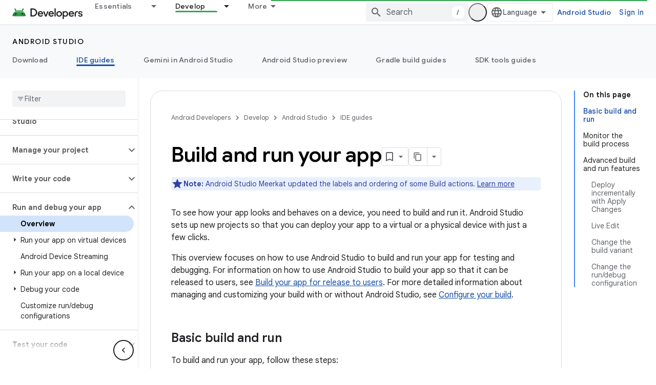

--- FILE ---
content_type: text/html; charset=utf-8
request_url: https://developer.android.com/studio/run
body_size: 38855
content:









<!doctype html>
<html 
      lang="en"
      dir="ltr">
  <head>
    <meta name="google-signin-client-id" content="721724668570-nbkv1cfusk7kk4eni4pjvepaus73b13t.apps.googleusercontent.com"><meta name="google-signin-scope"
          content="profile email https://www.googleapis.com/auth/developerprofiles https://www.googleapis.com/auth/developerprofiles.award https://www.googleapis.com/auth/devprofiles.full_control.firstparty"><meta property="og:site_name" content="Android Developers">
    <meta property="og:type" content="website"><meta name="theme-color" content="#34a853"><meta charset="utf-8">
    <meta content="IE=Edge" http-equiv="X-UA-Compatible">
    <meta name="viewport" content="width=device-width, initial-scale=1">
    

    <link rel="manifest" href="/_pwa/android/manifest.json"
          crossorigin="use-credentials">
    <link rel="preconnect" href="//www.gstatic.com" crossorigin>
    <link rel="preconnect" href="//fonts.gstatic.com" crossorigin>
    <link rel="preconnect" href="//fonts.googleapis.com" crossorigin>
    <link rel="preconnect" href="//apis.google.com" crossorigin>
    <link rel="preconnect" href="//www.google-analytics.com" crossorigin><link rel="stylesheet" href="//fonts.googleapis.com/css?family=Google+Sans:400,500,600,700|Google+Sans+Text:400,400italic,500,500italic,600,600italic,700,700italic|Roboto+Mono:400,500,700&display=swap">
      <link rel="stylesheet"
            href="//fonts.googleapis.com/css2?family=Material+Icons&family=Material+Symbols+Outlined&display=block"><link rel="stylesheet" href="https://www.gstatic.com/devrel-devsite/prod/v5f5028bd8220352863507a1bacc6e2ea79a725fdb2dd736f205c6da16a3d00d1/android/css/app.css">
      
        <link rel="stylesheet" href="https://www.gstatic.com/devrel-devsite/prod/v5f5028bd8220352863507a1bacc6e2ea79a725fdb2dd736f205c6da16a3d00d1/android/css/dark-theme.css" disabled>
      <link rel="shortcut icon" href="https://www.gstatic.com/devrel-devsite/prod/v5f5028bd8220352863507a1bacc6e2ea79a725fdb2dd736f205c6da16a3d00d1/android/images/favicon.svg">
    <link rel="apple-touch-icon" href="https://www.gstatic.com/devrel-devsite/prod/v5f5028bd8220352863507a1bacc6e2ea79a725fdb2dd736f205c6da16a3d00d1/android/images/touchicon-180.png"><link rel="canonical" href="https://developer.android.com/studio/run"><link rel="search" type="application/opensearchdescription+xml"
            title="Android Developers" href="https://developer.android.com/s/opensearch.xml">
      <link rel="alternate" hreflang="en"
          href="https://developer.android.com/studio/run" /><link rel="alternate" hreflang="x-default" href="https://developer.android.com/studio/run" /><link rel="alternate" hreflang="ar"
          href="https://developer.android.com/studio/run?hl=ar" /><link rel="alternate" hreflang="bn"
          href="https://developer.android.com/studio/run?hl=bn" /><link rel="alternate" hreflang="zh-Hans"
          href="https://developer.android.com/studio/run?hl=zh-cn" /><link rel="alternate" hreflang="zh-Hant"
          href="https://developer.android.com/studio/run?hl=zh-tw" /><link rel="alternate" hreflang="fa"
          href="https://developer.android.com/studio/run?hl=fa" /><link rel="alternate" hreflang="fr"
          href="https://developer.android.com/studio/run?hl=fr" /><link rel="alternate" hreflang="de"
          href="https://developer.android.com/studio/run?hl=de" /><link rel="alternate" hreflang="he"
          href="https://developer.android.com/studio/run?hl=he" /><link rel="alternate" hreflang="hi"
          href="https://developer.android.com/studio/run?hl=hi" /><link rel="alternate" hreflang="id"
          href="https://developer.android.com/studio/run?hl=id" /><link rel="alternate" hreflang="it"
          href="https://developer.android.com/studio/run?hl=it" /><link rel="alternate" hreflang="ja"
          href="https://developer.android.com/studio/run?hl=ja" /><link rel="alternate" hreflang="ko"
          href="https://developer.android.com/studio/run?hl=ko" /><link rel="alternate" hreflang="pl"
          href="https://developer.android.com/studio/run?hl=pl" /><link rel="alternate" hreflang="pt-BR"
          href="https://developer.android.com/studio/run?hl=pt-br" /><link rel="alternate" hreflang="ru"
          href="https://developer.android.com/studio/run?hl=ru" /><link rel="alternate" hreflang="es-419"
          href="https://developer.android.com/studio/run?hl=es-419" /><link rel="alternate" hreflang="th"
          href="https://developer.android.com/studio/run?hl=th" /><link rel="alternate" hreflang="tr"
          href="https://developer.android.com/studio/run?hl=tr" /><link rel="alternate" hreflang="vi"
          href="https://developer.android.com/studio/run?hl=vi" /><title>Build and run your app &nbsp;|&nbsp; Android Studio &nbsp;|&nbsp; Android Developers</title>

<meta property="og:title" content="Build and run your app &nbsp;|&nbsp; Android Studio &nbsp;|&nbsp; Android Developers"><meta name="description" content="Learn how to quickly build and run your app on the Android emulator or a physical device.">
  <meta property="og:description" content="Learn how to quickly build and run your app on the Android emulator or a physical device."><meta property="og:url" content="https://developer.android.com/studio/run"><meta property="og:image" content="https://developer.android.com/static/images/social/android-developers.png">
  <meta property="og:image:width" content="1200">
  <meta property="og:image:height" content="675"><meta property="og:locale" content="en"><meta name="twitter:card" content="summary_large_image"><script type="application/ld+json">
  {
    "@context": "https://schema.org",
    "@type": "Article",
    
    "headline": "Build and run your app"
  }
</script><script type="application/ld+json">
  {
    "@context": "https://schema.org",
    "@type": "BreadcrumbList",
    "itemListElement": [{
      "@type": "ListItem",
      "position": 1,
      "name": "Android Studio",
      "item": "https://developer.android.com/studio"
    },{
      "@type": "ListItem",
      "position": 2,
      "name": "Build and run your app",
      "item": "https://developer.android.com/studio/run"
    }]
  }
  </script>
  

  

  

  


    
      <link rel="stylesheet" href="/extras.css"></head>
  <body class="color-scheme--light"
        template="page"
        theme="android-theme"
        type="article"
        
        appearance
        
        layout="docs"
        
        
        
        
        
        display-toc
        pending>
  
    <devsite-progress type="indeterminate" id="app-progress"></devsite-progress>
  
  
    <a href="#main-content" class="skip-link button">
      
      Skip to main content
    </a>
    <section class="devsite-wrapper">
      <devsite-cookie-notification-bar></devsite-cookie-notification-bar><devsite-header role="banner">
  
    





















<div class="devsite-header--inner" data-nosnippet>
  <div class="devsite-top-logo-row-wrapper-wrapper">
    <div class="devsite-top-logo-row-wrapper">
      <div class="devsite-top-logo-row">
        <button type="button" id="devsite-hamburger-menu"
          class="devsite-header-icon-button button-flat material-icons gc-analytics-event"
          data-category="Site-Wide Custom Events"
          data-label="Navigation menu button"
          visually-hidden
          aria-label="Open menu">
        </button>
        
<div class="devsite-product-name-wrapper">

  <a href="/" class="devsite-site-logo-link gc-analytics-event"
   data-category="Site-Wide Custom Events" data-label="Site logo" track-type="globalNav"
   track-name="androidDevelopers" track-metadata-position="nav"
   track-metadata-eventDetail="nav">
  
  <picture>
    
    <source srcset="https://www.gstatic.com/devrel-devsite/prod/v5f5028bd8220352863507a1bacc6e2ea79a725fdb2dd736f205c6da16a3d00d1/android/images/lockup-dark-theme.png"
            media="(prefers-color-scheme: dark)"
            class="devsite-dark-theme">
    
    <img src="https://www.gstatic.com/devrel-devsite/prod/v5f5028bd8220352863507a1bacc6e2ea79a725fdb2dd736f205c6da16a3d00d1/android/images/lockup.png" class="devsite-site-logo" alt="Android Developers">
  </picture>
  
</a>



  
  
  <span class="devsite-product-name">
    <ul class="devsite-breadcrumb-list"
  >
  
  <li class="devsite-breadcrumb-item
             ">
    
    
    
      
      
    
  </li>
  
</ul>
  </span>

</div>
        <div class="devsite-top-logo-row-middle">
          <div class="devsite-header-upper-tabs">
            
              
              
  <devsite-tabs class="upper-tabs">

    <nav class="devsite-tabs-wrapper" aria-label="Upper tabs">
      
        
          <tab class="devsite-dropdown
    devsite-dropdown-full
    
    
    ">
  
    <a href="https://developer.android.com/get-started"
    class="devsite-tabs-content gc-analytics-event android-dropdown-tab"
      track-metadata-eventdetail="https://developer.android.com/get-started"
    
       track-type="nav"
       track-metadata-position="nav - essentials"
       track-metadata-module="primary nav"
       
       
         
           data-category="Site-Wide Custom Events"
         
           data-label="Tab: Essentials"
         
           track-name="essentials"
         
       >
    Essentials
  
    </a>
    
      <button
         aria-haspopup="menu"
         aria-expanded="false"
         aria-label="Dropdown menu for Essentials"
         track-type="nav"
         track-metadata-eventdetail="https://developer.android.com/get-started"
         track-metadata-position="nav - essentials"
         track-metadata-module="primary nav"
         
          
            data-category="Site-Wide Custom Events"
          
            data-label="Tab: Essentials"
          
            track-name="essentials"
          
        
         class="devsite-tabs-dropdown-toggle devsite-icon devsite-icon-arrow-drop-down"></button>
    
  
  <div class="devsite-tabs-dropdown" role="menu" aria-label="submenu" hidden>
    
    <div class="devsite-tabs-dropdown-content">
      
        <div class="devsite-tabs-dropdown-column
                    android-dropdown android-dropdown-primary android-dropdown-ai">
          
            <ul class="devsite-tabs-dropdown-section
                       ">
              
                <li class="devsite-nav-title" role="heading" tooltip>Build AI experiences</li>
              
              
                <li class="devsite-nav-description">Build AI-powered Android apps with Gemini APIs and more.
</li>
              
              
                <li class="devsite-nav-item">
                  <a href="https://developer.android.com/ai"
                    
                     track-type="nav"
                     track-metadata-eventdetail="https://developer.android.com/ai"
                     track-metadata-position="nav - essentials"
                     track-metadata-module="tertiary nav"
                     
                       track-metadata-module_headline="build ai experiences"
                     
                     tooltip
                  
                    
                     class="button button-primary"
                    
                  >
                    
                    <div class="devsite-nav-item-title">
                      Get started
                    </div>
                    
                  </a>
                </li>
              
            </ul>
          
        </div>
      
        <div class="devsite-tabs-dropdown-column
                    android-dropdown">
          
            <ul class="devsite-tabs-dropdown-section
                       android-dropdown-section-icon android-dropdown-section-icon-launch">
              
                <li class="devsite-nav-title" role="heading" tooltip>Get started</li>
              
              
                <li class="devsite-nav-description">Start by creating your first app. Go deeper with our training courses or explore app development on your own.
</li>
              
              
                <li class="devsite-nav-item">
                  <a href="https://developer.android.com/get-started/overview"
                    
                     track-type="nav"
                     track-metadata-eventdetail="https://developer.android.com/get-started/overview"
                     track-metadata-position="nav - essentials"
                     track-metadata-module="tertiary nav"
                     
                       track-metadata-module_headline="get started"
                     
                     tooltip
                  >
                    
                    <div class="devsite-nav-item-title">
                      Hello world
                    </div>
                    
                  </a>
                </li>
              
                <li class="devsite-nav-item">
                  <a href="https://developer.android.com/courses"
                    
                     track-type="nav"
                     track-metadata-eventdetail="https://developer.android.com/courses"
                     track-metadata-position="nav - essentials"
                     track-metadata-module="tertiary nav"
                     
                       track-metadata-module_headline="get started"
                     
                     tooltip
                  >
                    
                    <div class="devsite-nav-item-title">
                      Training courses
                    </div>
                    
                  </a>
                </li>
              
                <li class="devsite-nav-item">
                  <a href="https://developer.android.com/get-started/codelabs"
                    
                     track-type="nav"
                     track-metadata-eventdetail="https://developer.android.com/get-started/codelabs"
                     track-metadata-position="nav - essentials"
                     track-metadata-module="tertiary nav"
                     
                       track-metadata-module_headline="get started"
                     
                     tooltip
                  >
                    
                    <div class="devsite-nav-item-title">
                      Tutorials
                    </div>
                    
                  </a>
                </li>
              
                <li class="devsite-nav-item">
                  <a href="https://developer.android.com/develop/ui/compose/adopt"
                    
                     track-type="nav"
                     track-metadata-eventdetail="https://developer.android.com/develop/ui/compose/adopt"
                     track-metadata-position="nav - essentials"
                     track-metadata-module="tertiary nav"
                     
                       track-metadata-module_headline="get started"
                     
                     tooltip
                  >
                    
                    <div class="devsite-nav-item-title">
                      Compose for teams
                    </div>
                    
                  </a>
                </li>
              
                <li class="devsite-nav-item">
                  <a href="https://developer.android.com/kotlin"
                    
                     track-type="nav"
                     track-metadata-eventdetail="https://developer.android.com/kotlin"
                     track-metadata-position="nav - essentials"
                     track-metadata-module="tertiary nav"
                     
                       track-metadata-module_headline="get started"
                     
                     tooltip
                  >
                    
                    <div class="devsite-nav-item-title">
                      Kotlin for Android
                    </div>
                    
                  </a>
                </li>
              
                <li class="devsite-nav-item">
                  <a href="https://play.google.com/console/about/guides/play-commerce/"
                    
                     track-type="nav"
                     track-metadata-eventdetail="https://play.google.com/console/about/guides/play-commerce/"
                     track-metadata-position="nav - essentials"
                     track-metadata-module="tertiary nav"
                     
                       track-metadata-module_headline="get started"
                     
                     tooltip
                  >
                    
                    <div class="devsite-nav-item-title">
                      Monetization with Play ↗️
                    </div>
                    
                  </a>
                </li>
              
                <li class="devsite-nav-item">
                  <a href="https://developer.android.com/developer-verification"
                    
                     track-type="nav"
                     track-metadata-eventdetail="https://developer.android.com/developer-verification"
                     track-metadata-position="nav - essentials"
                     track-metadata-module="tertiary nav"
                     
                       track-metadata-module_headline="get started"
                     
                     tooltip
                  >
                    
                    <div class="devsite-nav-item-title">
                      Android Developer Verification
                    </div>
                    
                  </a>
                </li>
              
            </ul>
          
        </div>
      
        <div class="devsite-tabs-dropdown-column
                    android-dropdown">
          
            <ul class="devsite-tabs-dropdown-section
                       android-dropdown-section-icon android-dropdown-section-icon-multiple-screens">
              
                <li class="devsite-nav-title" role="heading" tooltip>Extend by device</li>
              
              
                <li class="devsite-nav-description">Build apps that give your users seamless experiences from phones to tablets, watches, headsets, and more.
</li>
              
              
                <li class="devsite-nav-item">
                  <a href="https://developer.android.com/adaptive-apps"
                    
                     track-type="nav"
                     track-metadata-eventdetail="https://developer.android.com/adaptive-apps"
                     track-metadata-position="nav - essentials"
                     track-metadata-module="tertiary nav"
                     
                       track-metadata-module_headline="extend by device"
                     
                     tooltip
                  >
                    
                    <div class="devsite-nav-item-title">
                      Adaptive apps
                    </div>
                    
                  </a>
                </li>
              
                <li class="devsite-nav-item">
                  <a href="https://developer.android.com/xr"
                    
                     track-type="nav"
                     track-metadata-eventdetail="https://developer.android.com/xr"
                     track-metadata-position="nav - essentials"
                     track-metadata-module="tertiary nav"
                     
                       track-metadata-module_headline="extend by device"
                     
                     tooltip
                  >
                    
                    <div class="devsite-nav-item-title">
                      Android XR
                    </div>
                    
                  </a>
                </li>
              
                <li class="devsite-nav-item">
                  <a href="https://developer.android.com/wear"
                    
                     track-type="nav"
                     track-metadata-eventdetail="https://developer.android.com/wear"
                     track-metadata-position="nav - essentials"
                     track-metadata-module="tertiary nav"
                     
                       track-metadata-module_headline="extend by device"
                     
                     tooltip
                  >
                    
                    <div class="devsite-nav-item-title">
                      Wear OS
                    </div>
                    
                  </a>
                </li>
              
                <li class="devsite-nav-item">
                  <a href="https://developer.android.com/cars"
                    
                     track-type="nav"
                     track-metadata-eventdetail="https://developer.android.com/cars"
                     track-metadata-position="nav - essentials"
                     track-metadata-module="tertiary nav"
                     
                       track-metadata-module_headline="extend by device"
                     
                     tooltip
                  >
                    
                    <div class="devsite-nav-item-title">
                      Android for Cars
                    </div>
                    
                  </a>
                </li>
              
                <li class="devsite-nav-item">
                  <a href="https://developer.android.com/tv"
                    
                     track-type="nav"
                     track-metadata-eventdetail="https://developer.android.com/tv"
                     track-metadata-position="nav - essentials"
                     track-metadata-module="tertiary nav"
                     
                       track-metadata-module_headline="extend by device"
                     
                     tooltip
                  >
                    
                    <div class="devsite-nav-item-title">
                      Android TV
                    </div>
                    
                  </a>
                </li>
              
                <li class="devsite-nav-item">
                  <a href="https://developer.android.com/chrome-os"
                    
                     track-type="nav"
                     track-metadata-eventdetail="https://developer.android.com/chrome-os"
                     track-metadata-position="nav - essentials"
                     track-metadata-module="tertiary nav"
                     
                       track-metadata-module_headline="extend by device"
                     
                     tooltip
                  >
                    
                    <div class="devsite-nav-item-title">
                      ChromeOS
                    </div>
                    
                  </a>
                </li>
              
            </ul>
          
        </div>
      
        <div class="devsite-tabs-dropdown-column
                    android-dropdown">
          
            <ul class="devsite-tabs-dropdown-section
                       android-dropdown-section-icon android-dropdown-section-icon-platform">
              
                <li class="devsite-nav-title" role="heading" tooltip>Build by category</li>
              
              
                <li class="devsite-nav-description">Learn to build for your use case by following Google&#39;s prescriptive and opinionated guidance.
</li>
              
              
                <li class="devsite-nav-item">
                  <a href="https://developer.android.com/games"
                    
                     track-type="nav"
                     track-metadata-eventdetail="https://developer.android.com/games"
                     track-metadata-position="nav - essentials"
                     track-metadata-module="tertiary nav"
                     
                       track-metadata-module_headline="build by category"
                     
                     tooltip
                  >
                    
                    <div class="devsite-nav-item-title">
                      Games
                    </div>
                    
                  </a>
                </li>
              
                <li class="devsite-nav-item">
                  <a href="https://developer.android.com/media"
                    
                     track-type="nav"
                     track-metadata-eventdetail="https://developer.android.com/media"
                     track-metadata-position="nav - essentials"
                     track-metadata-module="tertiary nav"
                     
                       track-metadata-module_headline="build by category"
                     
                     tooltip
                  >
                    
                    <div class="devsite-nav-item-title">
                      Camera & media
                    </div>
                    
                  </a>
                </li>
              
                <li class="devsite-nav-item">
                  <a href="https://developer.android.com/social-and-messaging"
                    
                     track-type="nav"
                     track-metadata-eventdetail="https://developer.android.com/social-and-messaging"
                     track-metadata-position="nav - essentials"
                     track-metadata-module="tertiary nav"
                     
                       track-metadata-module_headline="build by category"
                     
                     tooltip
                  >
                    
                    <div class="devsite-nav-item-title">
                      Social & messaging
                    </div>
                    
                  </a>
                </li>
              
                <li class="devsite-nav-item">
                  <a href="https://developer.android.com/health-and-fitness"
                    
                     track-type="nav"
                     track-metadata-eventdetail="https://developer.android.com/health-and-fitness"
                     track-metadata-position="nav - essentials"
                     track-metadata-module="tertiary nav"
                     
                       track-metadata-module_headline="build by category"
                     
                     tooltip
                  >
                    
                    <div class="devsite-nav-item-title">
                      Health & fitness
                    </div>
                    
                  </a>
                </li>
              
                <li class="devsite-nav-item">
                  <a href="https://developer.android.com/productivity"
                    
                     track-type="nav"
                     track-metadata-eventdetail="https://developer.android.com/productivity"
                     track-metadata-position="nav - essentials"
                     track-metadata-module="tertiary nav"
                     
                       track-metadata-module_headline="build by category"
                     
                     tooltip
                  >
                    
                    <div class="devsite-nav-item-title">
                      Productivity
                    </div>
                    
                  </a>
                </li>
              
                <li class="devsite-nav-item">
                  <a href="https://developer.android.com/work/overview"
                    
                     track-type="nav"
                     track-metadata-eventdetail="https://developer.android.com/work/overview"
                     track-metadata-position="nav - essentials"
                     track-metadata-module="tertiary nav"
                     
                       track-metadata-module_headline="build by category"
                     
                     tooltip
                  >
                    
                    <div class="devsite-nav-item-title">
                      Enterprise apps
                    </div>
                    
                  </a>
                </li>
              
            </ul>
          
        </div>
      
        <div class="devsite-tabs-dropdown-column
                    android-dropdown">
          
            <ul class="devsite-tabs-dropdown-section
                       android-dropdown-section-icon android-dropdown-section-icon-stars">
              
                <li class="devsite-nav-title" role="heading" tooltip>Get the latest</li>
              
              
                <li class="devsite-nav-description">Stay in touch with the latest releases throughout the year, join our preview programs, and give us your feedback.
</li>
              
              
                <li class="devsite-nav-item">
                  <a href="https://developer.android.com/latest-updates"
                    
                     track-type="nav"
                     track-metadata-eventdetail="https://developer.android.com/latest-updates"
                     track-metadata-position="nav - essentials"
                     track-metadata-module="tertiary nav"
                     
                       track-metadata-module_headline="get the latest"
                     
                     tooltip
                  >
                    
                    <div class="devsite-nav-item-title">
                      Latest updates
                    </div>
                    
                  </a>
                </li>
              
                <li class="devsite-nav-item">
                  <a href="https://developer.android.com/latest-updates/experimental"
                    
                     track-type="nav"
                     track-metadata-eventdetail="https://developer.android.com/latest-updates/experimental"
                     track-metadata-position="nav - essentials"
                     track-metadata-module="tertiary nav"
                     
                       track-metadata-module_headline="get the latest"
                     
                     tooltip
                  >
                    
                    <div class="devsite-nav-item-title">
                      Experimental updates
                    </div>
                    
                  </a>
                </li>
              
                <li class="devsite-nav-item">
                  <a href="https://developer.android.com/studio/preview"
                    
                     track-type="nav"
                     track-metadata-eventdetail="https://developer.android.com/studio/preview"
                     track-metadata-position="nav - essentials"
                     track-metadata-module="tertiary nav"
                     
                       track-metadata-module_headline="get the latest"
                     
                     tooltip
                  >
                    
                    <div class="devsite-nav-item-title">
                      Android Studio preview
                    </div>
                    
                  </a>
                </li>
              
                <li class="devsite-nav-item">
                  <a href="https://developer.android.com/jetpack/androidx/versions"
                    
                     track-type="nav"
                     track-metadata-eventdetail="https://developer.android.com/jetpack/androidx/versions"
                     track-metadata-position="nav - essentials"
                     track-metadata-module="tertiary nav"
                     
                       track-metadata-module_headline="get the latest"
                     
                     tooltip
                  >
                    
                    <div class="devsite-nav-item-title">
                      Jetpack & Compose libraries
                    </div>
                    
                  </a>
                </li>
              
                <li class="devsite-nav-item">
                  <a href="https://developer.android.com/training/wearables/versions/latest"
                    
                     track-type="nav"
                     track-metadata-eventdetail="https://developer.android.com/training/wearables/versions/latest"
                     track-metadata-position="nav - essentials"
                     track-metadata-module="tertiary nav"
                     
                       track-metadata-module_headline="get the latest"
                     
                     tooltip
                  >
                    
                    <div class="devsite-nav-item-title">
                      Wear OS releases
                    </div>
                    
                  </a>
                </li>
              
                <li class="devsite-nav-item">
                  <a href="https://developer.android.com/design-for-safety/privacy-sandbox"
                    
                     track-type="nav"
                     track-metadata-eventdetail="https://developer.android.com/design-for-safety/privacy-sandbox"
                     track-metadata-position="nav - essentials"
                     track-metadata-module="tertiary nav"
                     
                       track-metadata-module_headline="get the latest"
                     
                     tooltip
                  >
                    
                    <div class="devsite-nav-item-title">
                      Privacy Sandbox ↗️
                    </div>
                    
                  </a>
                </li>
              
            </ul>
          
        </div>
      
    </div>
  </div>
</tab>
        
      
        
          <tab class="devsite-dropdown
    devsite-dropdown-full
    
    
    ">
  
    <a href="https://developer.android.com/design"
    class="devsite-tabs-content gc-analytics-event android-dropdown-tab"
      track-metadata-eventdetail="https://developer.android.com/design"
    
       track-type="nav"
       track-metadata-position="nav - design &amp; plan"
       track-metadata-module="primary nav"
       
       
         
           data-category="Site-Wide Custom Events"
         
           data-label="Tab: Design &amp; Plan"
         
           track-name="design &amp; plan"
         
       >
    Design &amp; Plan
  
    </a>
    
      <button
         aria-haspopup="menu"
         aria-expanded="false"
         aria-label="Dropdown menu for Design &amp; Plan"
         track-type="nav"
         track-metadata-eventdetail="https://developer.android.com/design"
         track-metadata-position="nav - design &amp; plan"
         track-metadata-module="primary nav"
         
          
            data-category="Site-Wide Custom Events"
          
            data-label="Tab: Design &amp; Plan"
          
            track-name="design &amp; plan"
          
        
         class="devsite-tabs-dropdown-toggle devsite-icon devsite-icon-arrow-drop-down"></button>
    
  
  <div class="devsite-tabs-dropdown" role="menu" aria-label="submenu" hidden>
    
    <div class="devsite-tabs-dropdown-content">
      
        <div class="devsite-tabs-dropdown-column
                    android-dropdown android-dropdown-primary android-dropdown-mad">
          
            <ul class="devsite-tabs-dropdown-section
                       ">
              
                <li class="devsite-nav-title" role="heading" tooltip>Excellent Experiences</li>
              
              
                <li class="devsite-nav-description">Build the best experiences for your best users.
</li>
              
              
                <li class="devsite-nav-item">
                  <a href="https://developer.android.com/quality/excellent"
                    
                     track-type="nav"
                     track-metadata-eventdetail="https://developer.android.com/quality/excellent"
                     track-metadata-position="nav - design &amp; plan"
                     track-metadata-module="tertiary nav"
                     
                       track-metadata-module_headline="excellent experiences"
                     
                     tooltip
                  
                    
                     class="button button-primary"
                    
                  >
                    
                    <div class="devsite-nav-item-title">
                      Learn more
                    </div>
                    
                  </a>
                </li>
              
            </ul>
          
        </div>
      
        <div class="devsite-tabs-dropdown-column
                    android-dropdown">
          
            <ul class="devsite-tabs-dropdown-section
                       android-dropdown-section-icon android-dropdown-section-icon-layout">
              
                <li class="devsite-nav-title" role="heading" tooltip>UI Design</li>
              
              
                <li class="devsite-nav-description">Design a beautiful user interface using Android best practices.</li>
              
              
                <li class="devsite-nav-item">
                  <a href="https://developer.android.com/design/ui"
                    
                     track-type="nav"
                     track-metadata-eventdetail="https://developer.android.com/design/ui"
                     track-metadata-position="nav - design &amp; plan"
                     track-metadata-module="tertiary nav"
                     
                       track-metadata-module_headline="ui design"
                     
                     tooltip
                  >
                    
                    <div class="devsite-nav-item-title">
                      Design for Android
                    </div>
                    
                  </a>
                </li>
              
                <li class="devsite-nav-item">
                  <a href="https://developer.android.com/design/ui/mobile"
                    
                     track-type="nav"
                     track-metadata-eventdetail="https://developer.android.com/design/ui/mobile"
                     track-metadata-position="nav - design &amp; plan"
                     track-metadata-module="tertiary nav"
                     
                       track-metadata-module_headline="ui design"
                     
                     tooltip
                  >
                    
                    <div class="devsite-nav-item-title">
                      Mobile
                    </div>
                    
                  </a>
                </li>
              
                <li class="devsite-nav-item">
                  <a href="https://developer.android.com/design/ui/large-screens"
                    
                     track-type="nav"
                     track-metadata-eventdetail="https://developer.android.com/design/ui/large-screens"
                     track-metadata-position="nav - design &amp; plan"
                     track-metadata-module="tertiary nav"
                     
                       track-metadata-module_headline="ui design"
                     
                     tooltip
                  >
                    
                    <div class="devsite-nav-item-title">
                      Adaptive UI
                    </div>
                    
                  </a>
                </li>
              
                <li class="devsite-nav-item">
                  <a href="https://developer.android.com/design/ui/xr"
                    
                     track-type="nav"
                     track-metadata-eventdetail="https://developer.android.com/design/ui/xr"
                     track-metadata-position="nav - design &amp; plan"
                     track-metadata-module="tertiary nav"
                     
                       track-metadata-module_headline="ui design"
                     
                     tooltip
                  >
                    
                    <div class="devsite-nav-item-title">
                      XR Headsets & XR Glasses
                    </div>
                    
                  </a>
                </li>
              
                <li class="devsite-nav-item">
                  <a href="https://developer.android.com/design/ui/ai-glasses"
                    
                     track-type="nav"
                     track-metadata-eventdetail="https://developer.android.com/design/ui/ai-glasses"
                     track-metadata-position="nav - design &amp; plan"
                     track-metadata-module="tertiary nav"
                     
                       track-metadata-module_headline="ui design"
                     
                     tooltip
                  >
                    
                    <div class="devsite-nav-item-title">
                      AI Glasses
                    </div>
                    
                  </a>
                </li>
              
                <li class="devsite-nav-item">
                  <a href="https://developer.android.com/design/ui/widget"
                    
                     track-type="nav"
                     track-metadata-eventdetail="https://developer.android.com/design/ui/widget"
                     track-metadata-position="nav - design &amp; plan"
                     track-metadata-module="tertiary nav"
                     
                       track-metadata-module_headline="ui design"
                     
                     tooltip
                  >
                    
                    <div class="devsite-nav-item-title">
                      Widgets
                    </div>
                    
                  </a>
                </li>
              
                <li class="devsite-nav-item">
                  <a href="https://developer.android.com/design/ui/wear"
                    
                     track-type="nav"
                     track-metadata-eventdetail="https://developer.android.com/design/ui/wear"
                     track-metadata-position="nav - design &amp; plan"
                     track-metadata-module="tertiary nav"
                     
                       track-metadata-module_headline="ui design"
                     
                     tooltip
                  >
                    
                    <div class="devsite-nav-item-title">
                      Wear OS
                    </div>
                    
                  </a>
                </li>
              
                <li class="devsite-nav-item">
                  <a href="https://developer.android.com/design/ui/tv"
                    
                     track-type="nav"
                     track-metadata-eventdetail="https://developer.android.com/design/ui/tv"
                     track-metadata-position="nav - design &amp; plan"
                     track-metadata-module="tertiary nav"
                     
                       track-metadata-module_headline="ui design"
                     
                     tooltip
                  >
                    
                    <div class="devsite-nav-item-title">
                      Android TV
                    </div>
                    
                  </a>
                </li>
              
                <li class="devsite-nav-item">
                  <a href="https://developer.android.com/design/ui/cars"
                    
                     track-type="nav"
                     track-metadata-eventdetail="https://developer.android.com/design/ui/cars"
                     track-metadata-position="nav - design &amp; plan"
                     track-metadata-module="tertiary nav"
                     
                       track-metadata-module_headline="ui design"
                     
                     tooltip
                  >
                    
                    <div class="devsite-nav-item-title">
                      Android for Cars
                    </div>
                    
                  </a>
                </li>
              
            </ul>
          
        </div>
      
        <div class="devsite-tabs-dropdown-column
                    android-dropdown">
          
            <ul class="devsite-tabs-dropdown-section
                       android-dropdown-section-icon android-dropdown-section-icon-design">
              
                <li class="devsite-nav-title" role="heading" tooltip>Architecture</li>
              
              
                <li class="devsite-nav-description">Design robust, testable, and maintainable app logic and services.</li>
              
              
                <li class="devsite-nav-item">
                  <a href="https://developer.android.com/topic/architecture/intro"
                    
                     track-type="nav"
                     track-metadata-eventdetail="https://developer.android.com/topic/architecture/intro"
                     track-metadata-position="nav - design &amp; plan"
                     track-metadata-module="tertiary nav"
                     
                       track-metadata-module_headline="architecture"
                     
                     tooltip
                  >
                    
                    <div class="devsite-nav-item-title">
                      Introduction
                    </div>
                    
                  </a>
                </li>
              
                <li class="devsite-nav-item">
                  <a href="https://developer.android.com/topic/libraries/view-binding"
                    
                     track-type="nav"
                     track-metadata-eventdetail="https://developer.android.com/topic/libraries/view-binding"
                     track-metadata-position="nav - design &amp; plan"
                     track-metadata-module="tertiary nav"
                     
                       track-metadata-module_headline="architecture"
                     
                     tooltip
                  >
                    
                    <div class="devsite-nav-item-title">
                      Libraries
                    </div>
                    
                  </a>
                </li>
              
                <li class="devsite-nav-item">
                  <a href="https://developer.android.com/guide/navigation/navigation-principles"
                    
                     track-type="nav"
                     track-metadata-eventdetail="https://developer.android.com/guide/navigation/navigation-principles"
                     track-metadata-position="nav - design &amp; plan"
                     track-metadata-module="tertiary nav"
                     
                       track-metadata-module_headline="architecture"
                     
                     tooltip
                  >
                    
                    <div class="devsite-nav-item-title">
                      Navigation
                    </div>
                    
                  </a>
                </li>
              
                <li class="devsite-nav-item">
                  <a href="https://developer.android.com/topic/modularization"
                    
                     track-type="nav"
                     track-metadata-eventdetail="https://developer.android.com/topic/modularization"
                     track-metadata-position="nav - design &amp; plan"
                     track-metadata-module="tertiary nav"
                     
                       track-metadata-module_headline="architecture"
                     
                     tooltip
                  >
                    
                    <div class="devsite-nav-item-title">
                      Modularization
                    </div>
                    
                  </a>
                </li>
              
                <li class="devsite-nav-item">
                  <a href="https://developer.android.com/training/testing/fundamentals"
                    
                     track-type="nav"
                     track-metadata-eventdetail="https://developer.android.com/training/testing/fundamentals"
                     track-metadata-position="nav - design &amp; plan"
                     track-metadata-module="tertiary nav"
                     
                       track-metadata-module_headline="architecture"
                     
                     tooltip
                  >
                    
                    <div class="devsite-nav-item-title">
                      Testing
                    </div>
                    
                  </a>
                </li>
              
                <li class="devsite-nav-item">
                  <a href="https://developer.android.com/kotlin/multiplatform"
                    
                     track-type="nav"
                     track-metadata-eventdetail="https://developer.android.com/kotlin/multiplatform"
                     track-metadata-position="nav - design &amp; plan"
                     track-metadata-module="tertiary nav"
                     
                       track-metadata-module_headline="architecture"
                     
                     tooltip
                  >
                    
                    <div class="devsite-nav-item-title">
                      Kotlin Multiplatform
                    </div>
                    
                  </a>
                </li>
              
            </ul>
          
        </div>
      
        <div class="devsite-tabs-dropdown-column
                    android-dropdown">
          
            <ul class="devsite-tabs-dropdown-section
                       android-dropdown-section-icon android-dropdown-section-icon-vitals">
              
                <li class="devsite-nav-title" role="heading" tooltip>Quality</li>
              
              
                <li class="devsite-nav-description">Plan for app quality and align with Play store guidelines.</li>
              
              
                <li class="devsite-nav-item">
                  <a href="https://developer.android.com/quality"
                    
                     track-type="nav"
                     track-metadata-eventdetail="https://developer.android.com/quality"
                     track-metadata-position="nav - design &amp; plan"
                     track-metadata-module="tertiary nav"
                     
                       track-metadata-module_headline="quality"
                     
                     tooltip
                  >
                    
                    <div class="devsite-nav-item-title">
                      Overview
                    </div>
                    
                  </a>
                </li>
              
                <li class="devsite-nav-item">
                  <a href="https://developer.android.com/quality/core-value"
                    
                     track-type="nav"
                     track-metadata-eventdetail="https://developer.android.com/quality/core-value"
                     track-metadata-position="nav - design &amp; plan"
                     track-metadata-module="tertiary nav"
                     
                       track-metadata-module_headline="quality"
                     
                     tooltip
                  >
                    
                    <div class="devsite-nav-item-title">
                      Core value
                    </div>
                    
                  </a>
                </li>
              
                <li class="devsite-nav-item">
                  <a href="https://developer.android.com/quality/user-experience"
                    
                     track-type="nav"
                     track-metadata-eventdetail="https://developer.android.com/quality/user-experience"
                     track-metadata-position="nav - design &amp; plan"
                     track-metadata-module="tertiary nav"
                     
                       track-metadata-module_headline="quality"
                     
                     tooltip
                  >
                    
                    <div class="devsite-nav-item-title">
                      User experience
                    </div>
                    
                  </a>
                </li>
              
                <li class="devsite-nav-item">
                  <a href="https://developer.android.com/guide/topics/ui/accessibility"
                    
                     track-type="nav"
                     track-metadata-eventdetail="https://developer.android.com/guide/topics/ui/accessibility"
                     track-metadata-position="nav - design &amp; plan"
                     track-metadata-module="tertiary nav"
                     
                       track-metadata-module_headline="quality"
                     
                     tooltip
                  >
                    
                    <div class="devsite-nav-item-title">
                      Accessibility
                    </div>
                    
                  </a>
                </li>
              
                <li class="devsite-nav-item">
                  <a href="https://developer.android.com/quality/technical"
                    
                     track-type="nav"
                     track-metadata-eventdetail="https://developer.android.com/quality/technical"
                     track-metadata-position="nav - design &amp; plan"
                     track-metadata-module="tertiary nav"
                     
                       track-metadata-module_headline="quality"
                     
                     tooltip
                  >
                    
                    <div class="devsite-nav-item-title">
                      Technical quality
                    </div>
                    
                  </a>
                </li>
              
                <li class="devsite-nav-item">
                  <a href="https://developer.android.com/quality/excellent"
                    
                     track-type="nav"
                     track-metadata-eventdetail="https://developer.android.com/quality/excellent"
                     track-metadata-position="nav - design &amp; plan"
                     track-metadata-module="tertiary nav"
                     
                       track-metadata-module_headline="quality"
                     
                     tooltip
                  >
                    
                    <div class="devsite-nav-item-title">
                      Excellent Experiences
                    </div>
                    
                  </a>
                </li>
              
            </ul>
          
        </div>
      
        <div class="devsite-tabs-dropdown-column
                    android-dropdown">
          
            <ul class="devsite-tabs-dropdown-section
                       android-dropdown-section-icon android-dropdown-section-icon-security-2">
              
                <li class="devsite-nav-title" role="heading" tooltip>Security</li>
              
              
                <li class="devsite-nav-description">Safeguard users against threats and ensure a secure Android experience.</li>
              
              
                <li class="devsite-nav-item">
                  <a href="https://developer.android.com/security"
                    
                     track-type="nav"
                     track-metadata-eventdetail="https://developer.android.com/security"
                     track-metadata-position="nav - design &amp; plan"
                     track-metadata-module="tertiary nav"
                     
                       track-metadata-module_headline="security"
                     
                     tooltip
                  >
                    
                    <div class="devsite-nav-item-title">
                      Overview
                    </div>
                    
                  </a>
                </li>
              
                <li class="devsite-nav-item">
                  <a href="https://developer.android.com/privacy"
                    
                     track-type="nav"
                     track-metadata-eventdetail="https://developer.android.com/privacy"
                     track-metadata-position="nav - design &amp; plan"
                     track-metadata-module="tertiary nav"
                     
                       track-metadata-module_headline="security"
                     
                     tooltip
                  >
                    
                    <div class="devsite-nav-item-title">
                      Privacy
                    </div>
                    
                  </a>
                </li>
              
                <li class="devsite-nav-item">
                  <a href="https://developer.android.com/privacy#app-permissions"
                    
                     track-type="nav"
                     track-metadata-eventdetail="https://developer.android.com/privacy#app-permissions"
                     track-metadata-position="nav - design &amp; plan"
                     track-metadata-module="tertiary nav"
                     
                       track-metadata-module_headline="security"
                     
                     tooltip
                  >
                    
                    <div class="devsite-nav-item-title">
                      Permissions
                    </div>
                    
                  </a>
                </li>
              
                <li class="devsite-nav-item">
                  <a href="https://developer.android.com/identity"
                    
                     track-type="nav"
                     track-metadata-eventdetail="https://developer.android.com/identity"
                     track-metadata-position="nav - design &amp; plan"
                     track-metadata-module="tertiary nav"
                     
                       track-metadata-module_headline="security"
                     
                     tooltip
                  >
                    
                    <div class="devsite-nav-item-title">
                      Identity
                    </div>
                    
                  </a>
                </li>
              
                <li class="devsite-nav-item">
                  <a href="https://developer.android.com/security/fraud-prevention"
                    
                     track-type="nav"
                     track-metadata-eventdetail="https://developer.android.com/security/fraud-prevention"
                     track-metadata-position="nav - design &amp; plan"
                     track-metadata-module="tertiary nav"
                     
                       track-metadata-module_headline="security"
                     
                     tooltip
                  >
                    
                    <div class="devsite-nav-item-title">
                      Fraud prevention
                    </div>
                    
                  </a>
                </li>
              
            </ul>
          
        </div>
      
    </div>
  </div>
</tab>
        
      
        
          <tab class="devsite-dropdown
    devsite-dropdown-full
    devsite-active
    
    ">
  
    <a href="https://developer.android.com/develop"
    class="devsite-tabs-content gc-analytics-event android-dropdown-tab"
      track-metadata-eventdetail="https://developer.android.com/develop"
    
       track-type="nav"
       track-metadata-position="nav - develop"
       track-metadata-module="primary nav"
       aria-label="Develop, selected" 
       
         
           data-category="Site-Wide Custom Events"
         
           data-label="Tab: Develop"
         
           track-name="develop"
         
       >
    Develop
  
    </a>
    
      <button
         aria-haspopup="menu"
         aria-expanded="false"
         aria-label="Dropdown menu for Develop"
         track-type="nav"
         track-metadata-eventdetail="https://developer.android.com/develop"
         track-metadata-position="nav - develop"
         track-metadata-module="primary nav"
         
          
            data-category="Site-Wide Custom Events"
          
            data-label="Tab: Develop"
          
            track-name="develop"
          
        
         class="devsite-tabs-dropdown-toggle devsite-icon devsite-icon-arrow-drop-down"></button>
    
  
  <div class="devsite-tabs-dropdown" role="menu" aria-label="submenu" hidden>
    
    <div class="devsite-tabs-dropdown-content">
      
        <div class="devsite-tabs-dropdown-column
                    android-dropdown android-dropdown-primary android-dropdown-studio">
          
            <ul class="devsite-tabs-dropdown-section
                       ">
              
                <li class="devsite-nav-title" role="heading" tooltip>Gemini in Android Studio</li>
              
              
                <li class="devsite-nav-description">Your AI development companion for Android development.
</li>
              
              
                <li class="devsite-nav-item">
                  <a href="https://developer.android.com/gemini-in-android"
                    
                     track-type="nav"
                     track-metadata-eventdetail="https://developer.android.com/gemini-in-android"
                     track-metadata-position="nav - develop"
                     track-metadata-module="tertiary nav"
                     
                       track-metadata-module_headline="gemini in android studio"
                     
                     tooltip
                  
                    
                     class="button button-primary"
                    
                  >
                    
                    <div class="devsite-nav-item-title">
                      Learn more
                    </div>
                    
                  </a>
                </li>
              
                <li class="devsite-nav-item">
                  <a href="https://developer.android.com/studio"
                    
                     track-type="nav"
                     track-metadata-eventdetail="https://developer.android.com/studio"
                     track-metadata-position="nav - develop"
                     track-metadata-module="tertiary nav"
                     
                       track-metadata-module_headline="gemini in android studio"
                     
                     tooltip
                  
                    
                     class="button button-white"
                    
                  >
                    
                    <div class="devsite-nav-item-title">
                      Get Android Studio
                    </div>
                    
                  </a>
                </li>
              
            </ul>
          
        </div>
      
        <div class="devsite-tabs-dropdown-column
                    android-dropdown">
          
            <ul class="devsite-tabs-dropdown-section
                       android-dropdown-section-icon android-dropdown-section-icon-flag">
              
                <li class="devsite-nav-title" role="heading" tooltip>Core areas</li>
              
              
                <li class="devsite-nav-description">Get the samples and docs for the features you need.</li>
              
              
                <li class="devsite-nav-item">
                  <a href="https://developer.android.com/samples"
                    
                     track-type="nav"
                     track-metadata-eventdetail="https://developer.android.com/samples"
                     track-metadata-position="nav - develop"
                     track-metadata-module="tertiary nav"
                     
                       track-metadata-module_headline="core areas"
                     
                     tooltip
                  >
                    
                    <div class="devsite-nav-item-title">
                      Samples
                    </div>
                    
                  </a>
                </li>
              
                <li class="devsite-nav-item">
                  <a href="https://developer.android.com/develop/ui"
                    
                     track-type="nav"
                     track-metadata-eventdetail="https://developer.android.com/develop/ui"
                     track-metadata-position="nav - develop"
                     track-metadata-module="tertiary nav"
                     
                       track-metadata-module_headline="core areas"
                     
                     tooltip
                  >
                    
                    <div class="devsite-nav-item-title">
                      User interfaces
                    </div>
                    
                  </a>
                </li>
              
                <li class="devsite-nav-item">
                  <a href="https://developer.android.com/develop/background-work"
                    
                     track-type="nav"
                     track-metadata-eventdetail="https://developer.android.com/develop/background-work"
                     track-metadata-position="nav - develop"
                     track-metadata-module="tertiary nav"
                     
                       track-metadata-module_headline="core areas"
                     
                     tooltip
                  >
                    
                    <div class="devsite-nav-item-title">
                      Background work
                    </div>
                    
                  </a>
                </li>
              
                <li class="devsite-nav-item">
                  <a href="https://developer.android.com/guide/topics/data"
                    
                     track-type="nav"
                     track-metadata-eventdetail="https://developer.android.com/guide/topics/data"
                     track-metadata-position="nav - develop"
                     track-metadata-module="tertiary nav"
                     
                       track-metadata-module_headline="core areas"
                     
                     tooltip
                  >
                    
                    <div class="devsite-nav-item-title">
                      Data and files
                    </div>
                    
                  </a>
                </li>
              
                <li class="devsite-nav-item">
                  <a href="https://developer.android.com/develop/connectivity"
                    
                     track-type="nav"
                     track-metadata-eventdetail="https://developer.android.com/develop/connectivity"
                     track-metadata-position="nav - develop"
                     track-metadata-module="tertiary nav"
                     
                       track-metadata-module_headline="core areas"
                     
                     tooltip
                  >
                    
                    <div class="devsite-nav-item-title">
                      Connectivity
                    </div>
                    
                  </a>
                </li>
              
                <li class="devsite-nav-item">
                  <a href="https://developer.android.com/develop#core-areas"
                    
                     track-type="nav"
                     track-metadata-eventdetail="https://developer.android.com/develop#core-areas"
                     track-metadata-position="nav - develop"
                     track-metadata-module="tertiary nav"
                     
                       track-metadata-module_headline="core areas"
                     
                     tooltip
                  >
                    
                    <div class="devsite-nav-item-title">
                      All core areas ⤵️
                    </div>
                    
                  </a>
                </li>
              
            </ul>
          
        </div>
      
        <div class="devsite-tabs-dropdown-column
                    android-dropdown">
          
            <ul class="devsite-tabs-dropdown-section
                       android-dropdown-section-icon android-dropdown-section-icon-tools-2">
              
                <li class="devsite-nav-title" role="heading" tooltip>Tools and workflow</li>
              
              
                <li class="devsite-nav-description">Use the IDE to write and build your app, or create your own pipeline.</li>
              
              
                <li class="devsite-nav-item">
                  <a href="https://developer.android.com/studio/write"
                    
                     track-type="nav"
                     track-metadata-eventdetail="https://developer.android.com/studio/write"
                     track-metadata-position="nav - develop"
                     track-metadata-module="tertiary nav"
                     
                       track-metadata-module_headline="tools and workflow"
                     
                     tooltip
                  >
                    
                    <div class="devsite-nav-item-title">
                      Write and debug code
                    </div>
                    
                  </a>
                </li>
              
                <li class="devsite-nav-item">
                  <a href="https://developer.android.com/build/gradle-build-overview"
                    
                     track-type="nav"
                     track-metadata-eventdetail="https://developer.android.com/build/gradle-build-overview"
                     track-metadata-position="nav - develop"
                     track-metadata-module="tertiary nav"
                     
                       track-metadata-module_headline="tools and workflow"
                     
                     tooltip
                  >
                    
                    <div class="devsite-nav-item-title">
                      Build projects
                    </div>
                    
                  </a>
                </li>
              
                <li class="devsite-nav-item">
                  <a href="https://developer.android.com/training/testing"
                    
                     track-type="nav"
                     track-metadata-eventdetail="https://developer.android.com/training/testing"
                     track-metadata-position="nav - develop"
                     track-metadata-module="tertiary nav"
                     
                       track-metadata-module_headline="tools and workflow"
                     
                     tooltip
                  >
                    
                    <div class="devsite-nav-item-title">
                      Test your app
                    </div>
                    
                  </a>
                </li>
              
                <li class="devsite-nav-item">
                  <a href="https://developer.android.com/topic/performance/overview"
                    
                     track-type="nav"
                     track-metadata-eventdetail="https://developer.android.com/topic/performance/overview"
                     track-metadata-position="nav - develop"
                     track-metadata-module="tertiary nav"
                     
                       track-metadata-module_headline="tools and workflow"
                     
                     tooltip
                  >
                    
                    <div class="devsite-nav-item-title">
                      Performance
                    </div>
                    
                  </a>
                </li>
              
                <li class="devsite-nav-item">
                  <a href="https://developer.android.com/tools"
                    
                     track-type="nav"
                     track-metadata-eventdetail="https://developer.android.com/tools"
                     track-metadata-position="nav - develop"
                     track-metadata-module="tertiary nav"
                     
                       track-metadata-module_headline="tools and workflow"
                     
                     tooltip
                  >
                    
                    <div class="devsite-nav-item-title">
                      Command-line tools
                    </div>
                    
                  </a>
                </li>
              
                <li class="devsite-nav-item">
                  <a href="https://developer.android.com/reference/tools/gradle-api"
                    
                     track-type="nav"
                     track-metadata-eventdetail="https://developer.android.com/reference/tools/gradle-api"
                     track-metadata-position="nav - develop"
                     track-metadata-module="tertiary nav"
                     
                       track-metadata-module_headline="tools and workflow"
                     
                     tooltip
                  >
                    
                    <div class="devsite-nav-item-title">
                      Gradle plugin API
                    </div>
                    
                  </a>
                </li>
              
            </ul>
          
        </div>
      
        <div class="devsite-tabs-dropdown-column
                    android-dropdown">
          
            <ul class="devsite-tabs-dropdown-section
                       android-dropdown-section-icon android-dropdown-section-icon-multiple-screens">
              
                <li class="devsite-nav-title" role="heading" tooltip>Device tech</li>
              
              
                <li class="devsite-nav-description">Write code for form factors. Connect devices and share data.</li>
              
              
                <li class="devsite-nav-item">
                  <a href="https://developer.android.com/guide/topics/large-screens/get-started-with-large-screens"
                    
                     track-type="nav"
                     track-metadata-eventdetail="https://developer.android.com/guide/topics/large-screens/get-started-with-large-screens"
                     track-metadata-position="nav - develop"
                     track-metadata-module="tertiary nav"
                     
                       track-metadata-module_headline="device tech"
                     
                     tooltip
                  >
                    
                    <div class="devsite-nav-item-title">
                      Adaptive UI
                    </div>
                    
                  </a>
                </li>
              
                <li class="devsite-nav-item">
                  <a href="https://developer.android.com/training/wearables"
                    
                     track-type="nav"
                     track-metadata-eventdetail="https://developer.android.com/training/wearables"
                     track-metadata-position="nav - develop"
                     track-metadata-module="tertiary nav"
                     
                       track-metadata-module_headline="device tech"
                     
                     tooltip
                  >
                    
                    <div class="devsite-nav-item-title">
                      Wear OS
                    </div>
                    
                  </a>
                </li>
              
                <li class="devsite-nav-item">
                  <a href="https://developer.android.com/develop/xr"
                    
                     track-type="nav"
                     track-metadata-eventdetail="https://developer.android.com/develop/xr"
                     track-metadata-position="nav - develop"
                     track-metadata-module="tertiary nav"
                     
                       track-metadata-module_headline="device tech"
                     
                     tooltip
                  >
                    
                    <div class="devsite-nav-item-title">
                      Android XR
                    </div>
                    
                  </a>
                </li>
              
                <li class="devsite-nav-item">
                  <a href="https://developer.android.com/health-and-fitness/guides"
                    
                     track-type="nav"
                     track-metadata-eventdetail="https://developer.android.com/health-and-fitness/guides"
                     track-metadata-position="nav - develop"
                     track-metadata-module="tertiary nav"
                     
                       track-metadata-module_headline="device tech"
                     
                     tooltip
                  >
                    
                    <div class="devsite-nav-item-title">
                      Android Health
                    </div>
                    
                  </a>
                </li>
              
                <li class="devsite-nav-item">
                  <a href="https://developer.android.com/training/cars"
                    
                     track-type="nav"
                     track-metadata-eventdetail="https://developer.android.com/training/cars"
                     track-metadata-position="nav - develop"
                     track-metadata-module="tertiary nav"
                     
                       track-metadata-module_headline="device tech"
                     
                     tooltip
                  >
                    
                    <div class="devsite-nav-item-title">
                      Android for Cars
                    </div>
                    
                  </a>
                </li>
              
                <li class="devsite-nav-item">
                  <a href="https://developer.android.com/training/tv"
                    
                     track-type="nav"
                     track-metadata-eventdetail="https://developer.android.com/training/tv"
                     track-metadata-position="nav - develop"
                     track-metadata-module="tertiary nav"
                     
                       track-metadata-module_headline="device tech"
                     
                     tooltip
                  >
                    
                    <div class="devsite-nav-item-title">
                      Android TV
                    </div>
                    
                  </a>
                </li>
              
                <li class="devsite-nav-item">
                  <a href="https://developer.android.com/develop#devices"
                    
                     track-type="nav"
                     track-metadata-eventdetail="https://developer.android.com/develop#devices"
                     track-metadata-position="nav - develop"
                     track-metadata-module="tertiary nav"
                     
                       track-metadata-module_headline="device tech"
                     
                     tooltip
                  >
                    
                    <div class="devsite-nav-item-title">
                      All devices ⤵️
                    </div>
                    
                  </a>
                </li>
              
            </ul>
          
        </div>
      
        <div class="devsite-tabs-dropdown-column
                    android-dropdown">
          
            <ul class="devsite-tabs-dropdown-section
                       android-dropdown-section-icon android-dropdown-section-icon-core-library">
              
                <li class="devsite-nav-title" role="heading" tooltip>Libraries</li>
              
              
                <li class="devsite-nav-description">Browse API reference documentation with all the details.</li>
              
              
                <li class="devsite-nav-item">
                  <a href="https://developer.android.com/reference/packages"
                    
                     track-type="nav"
                     track-metadata-eventdetail="https://developer.android.com/reference/packages"
                     track-metadata-position="nav - develop"
                     track-metadata-module="tertiary nav"
                     
                       track-metadata-module_headline="libraries"
                     
                     tooltip
                  >
                    
                    <div class="devsite-nav-item-title">
                      Android platform
                    </div>
                    
                  </a>
                </li>
              
                <li class="devsite-nav-item">
                  <a href="https://developer.android.com/jetpack/androidx/explorer"
                    
                     track-type="nav"
                     track-metadata-eventdetail="https://developer.android.com/jetpack/androidx/explorer"
                     track-metadata-position="nav - develop"
                     track-metadata-module="tertiary nav"
                     
                       track-metadata-module_headline="libraries"
                     
                     tooltip
                  >
                    
                    <div class="devsite-nav-item-title">
                      Jetpack libraries
                    </div>
                    
                  </a>
                </li>
              
                <li class="devsite-nav-item">
                  <a href="https://developer.android.com/jetpack/androidx/releases/compose"
                    
                     track-type="nav"
                     track-metadata-eventdetail="https://developer.android.com/jetpack/androidx/releases/compose"
                     track-metadata-position="nav - develop"
                     track-metadata-module="tertiary nav"
                     
                       track-metadata-module_headline="libraries"
                     
                     tooltip
                  >
                    
                    <div class="devsite-nav-item-title">
                      Compose libraries
                    </div>
                    
                  </a>
                </li>
              
                <li class="devsite-nav-item">
                  <a href="https://developers.google.com/android/reference/packages"
                    
                     track-type="nav"
                     track-metadata-eventdetail="https://developers.google.com/android/reference/packages"
                     track-metadata-position="nav - develop"
                     track-metadata-module="tertiary nav"
                     
                       track-metadata-module_headline="libraries"
                     
                     tooltip
                  >
                    
                    <div class="devsite-nav-item-title">
                      Google Play services ↗️
                    </div>
                    
                  </a>
                </li>
              
                <li class="devsite-nav-item">
                  <a href="https://play.google.com/sdks"
                    
                     track-type="nav"
                     track-metadata-eventdetail="https://play.google.com/sdks"
                     track-metadata-position="nav - develop"
                     track-metadata-module="tertiary nav"
                     
                       track-metadata-module_headline="libraries"
                     
                     tooltip
                  >
                    
                    <div class="devsite-nav-item-title">
                      Google Play SDK index ↗️
                    </div>
                    
                  </a>
                </li>
              
            </ul>
          
        </div>
      
    </div>
  </div>
</tab>
        
      
        
          <tab class="devsite-dropdown
    devsite-dropdown-full
    
    
    ">
  
    <a href="https://developer.android.com/distribute"
    class="devsite-tabs-content gc-analytics-event android-dropdown-tab"
      track-metadata-eventdetail="https://developer.android.com/distribute"
    
       track-type="nav"
       track-metadata-position="nav - google play"
       track-metadata-module="primary nav"
       
       
         
           data-category="Site-Wide Custom Events"
         
           data-label="Tab: Google Play"
         
           track-name="google play"
         
       >
    Google Play
  
    </a>
    
      <button
         aria-haspopup="menu"
         aria-expanded="false"
         aria-label="Dropdown menu for Google Play"
         track-type="nav"
         track-metadata-eventdetail="https://developer.android.com/distribute"
         track-metadata-position="nav - google play"
         track-metadata-module="primary nav"
         
          
            data-category="Site-Wide Custom Events"
          
            data-label="Tab: Google Play"
          
            track-name="google play"
          
        
         class="devsite-tabs-dropdown-toggle devsite-icon devsite-icon-arrow-drop-down"></button>
    
  
  <div class="devsite-tabs-dropdown" role="menu" aria-label="submenu" hidden>
    
    <div class="devsite-tabs-dropdown-content">
      
        <div class="devsite-tabs-dropdown-column
                    android-dropdown android-dropdown-primary android-dropdown-play">
          
            <ul class="devsite-tabs-dropdown-section
                       ">
              
                <li class="devsite-nav-title" role="heading" tooltip>Play Console</li>
              
              
                <li class="devsite-nav-description">Publish your app or game and grow your business on Google Play.
</li>
              
              
                <li class="devsite-nav-item">
                  <a href="https://play.google.com/console"
                    
                     track-type="nav"
                     track-metadata-eventdetail="https://play.google.com/console"
                     track-metadata-position="nav - google play"
                     track-metadata-module="tertiary nav"
                     
                       track-metadata-module_headline="play console"
                     
                     tooltip
                  
                    
                     class="button button-white"
                    
                  >
                    
                    <div class="devsite-nav-item-title">
                      Go to Play Console
                    </div>
                    
                  </a>
                </li>
              
                <li class="devsite-nav-item">
                  <a href="https://play.google.com/console/about/"
                    
                     track-type="nav"
                     track-metadata-eventdetail="https://play.google.com/console/about/"
                     track-metadata-position="nav - google play"
                     track-metadata-module="tertiary nav"
                     
                       track-metadata-module_headline="play console"
                     
                     tooltip
                  
                    
                     class="button button-primary"
                    
                  >
                    
                    <div class="devsite-nav-item-title">
                      Learn more ↗️
                    </div>
                    
                  </a>
                </li>
              
            </ul>
          
        </div>
      
        <div class="devsite-tabs-dropdown-column
                    android-dropdown">
          
            <ul class="devsite-tabs-dropdown-section
                       android-dropdown-section-icon android-dropdown-section-icon-google-play">
              
                <li class="devsite-nav-title" role="heading" tooltip>Fundamentals</li>
              
              
                <li class="devsite-nav-description">Learn how to engage users, monitize, and secure your app.</li>
              
              
                <li class="devsite-nav-item">
                  <a href="https://developer.android.com/distribute/play-billing"
                    
                     track-type="nav"
                     track-metadata-eventdetail="https://developer.android.com/distribute/play-billing"
                     track-metadata-position="nav - google play"
                     track-metadata-module="tertiary nav"
                     
                       track-metadata-module_headline="fundamentals"
                     
                     tooltip
                  >
                    
                    <div class="devsite-nav-item-title">
                      Play Monetization
                    </div>
                    
                  </a>
                </li>
              
                <li class="devsite-nav-item">
                  <a href="https://developer.android.com/google/play/integrity"
                    
                     track-type="nav"
                     track-metadata-eventdetail="https://developer.android.com/google/play/integrity"
                     track-metadata-position="nav - google play"
                     track-metadata-module="tertiary nav"
                     
                       track-metadata-module_headline="fundamentals"
                     
                     tooltip
                  >
                    
                    <div class="devsite-nav-item-title">
                      Play Integrity
                    </div>
                    
                  </a>
                </li>
              
                <li class="devsite-nav-item">
                  <a href="https://developer.android.com/distribute/play-policies"
                    
                     track-type="nav"
                     track-metadata-eventdetail="https://developer.android.com/distribute/play-policies"
                     track-metadata-position="nav - google play"
                     track-metadata-module="tertiary nav"
                     
                       track-metadata-module_headline="fundamentals"
                     
                     tooltip
                  >
                    
                    <div class="devsite-nav-item-title">
                      Play Policies
                    </div>
                    
                  </a>
                </li>
              
                <li class="devsite-nav-item">
                  <a href="https://play.google.com/console/about/programs"
                    
                     track-type="nav"
                     track-metadata-eventdetail="https://play.google.com/console/about/programs"
                     track-metadata-position="nav - google play"
                     track-metadata-module="tertiary nav"
                     
                       track-metadata-module_headline="fundamentals"
                     
                     tooltip
                  >
                    
                    <div class="devsite-nav-item-title">
                      Play Programs ↗️
                    </div>
                    
                  </a>
                </li>
              
            </ul>
          
        </div>
      
        <div class="devsite-tabs-dropdown-column
                    android-dropdown">
          
            <ul class="devsite-tabs-dropdown-section
                       android-dropdown-section-icon android-dropdown-section-icon-game-controller">
              
                <li class="devsite-nav-title" role="heading" tooltip>Games Dev Center</li>
              
              
                <li class="devsite-nav-description">Develop and deliver games. Get tools, downloads, and samples.</li>
              
              
                <li class="devsite-nav-item">
                  <a href="https://developer.android.com/games"
                    
                     track-type="nav"
                     track-metadata-eventdetail="https://developer.android.com/games"
                     track-metadata-position="nav - google play"
                     track-metadata-module="tertiary nav"
                     
                       track-metadata-module_headline="games dev center"
                     
                     tooltip
                  >
                    
                    <div class="devsite-nav-item-title">
                      Overview
                    </div>
                    
                  </a>
                </li>
              
                <li class="devsite-nav-item">
                  <a href="https://developer.android.com/guide/playcore/asset-delivery"
                    
                     track-type="nav"
                     track-metadata-eventdetail="https://developer.android.com/guide/playcore/asset-delivery"
                     track-metadata-position="nav - google play"
                     track-metadata-module="tertiary nav"
                     
                       track-metadata-module_headline="games dev center"
                     
                     tooltip
                  >
                    
                    <div class="devsite-nav-item-title">
                      Play Asset Delivery
                    </div>
                    
                  </a>
                </li>
              
                <li class="devsite-nav-item">
                  <a href="https://developer.android.com/games/pgs/overview"
                    
                     track-type="nav"
                     track-metadata-eventdetail="https://developer.android.com/games/pgs/overview"
                     track-metadata-position="nav - google play"
                     track-metadata-module="tertiary nav"
                     
                       track-metadata-module_headline="games dev center"
                     
                     tooltip
                  >
                    
                    <div class="devsite-nav-item-title">
                      Play Games Services
                    </div>
                    
                  </a>
                </li>
              
                <li class="devsite-nav-item">
                  <a href="https://developer.android.com/games/playgames/overview"
                    
                     track-type="nav"
                     track-metadata-eventdetail="https://developer.android.com/games/playgames/overview"
                     track-metadata-position="nav - google play"
                     track-metadata-module="tertiary nav"
                     
                       track-metadata-module_headline="games dev center"
                     
                     tooltip
                  >
                    
                    <div class="devsite-nav-item-title">
                      Play Games on PC
                    </div>
                    
                  </a>
                </li>
              
                <li class="devsite-nav-item">
                  <a href="https://developer.android.com/distribute"
                    
                     track-type="nav"
                     track-metadata-eventdetail="https://developer.android.com/distribute"
                     track-metadata-position="nav - google play"
                     track-metadata-module="tertiary nav"
                     
                       track-metadata-module_headline="games dev center"
                     
                     tooltip
                  >
                    
                    <div class="devsite-nav-item-title">
                      All Play guides ⤵️
                    </div>
                    
                  </a>
                </li>
              
            </ul>
          
        </div>
      
        <div class="devsite-tabs-dropdown-column
                    android-dropdown">
          
            <ul class="devsite-tabs-dropdown-section
                       android-dropdown-section-icon android-dropdown-section-icon-core-library">
              
                <li class="devsite-nav-title" role="heading" tooltip>Libraries</li>
              
              
                <li class="devsite-nav-description">Browse API reference documentation with all the details.</li>
              
              
                <li class="devsite-nav-item">
                  <a href="https://developer.android.com/guide/playcore/feature-delivery"
                    
                     track-type="nav"
                     track-metadata-eventdetail="https://developer.android.com/guide/playcore/feature-delivery"
                     track-metadata-position="nav - google play"
                     track-metadata-module="tertiary nav"
                     
                       track-metadata-module_headline="libraries"
                     
                     tooltip
                  >
                    
                    <div class="devsite-nav-item-title">
                      Play Feature Delivery
                    </div>
                    
                  </a>
                </li>
              
                <li class="devsite-nav-item">
                  <a href="https://developer.android.com/guide/playcore/in-app-updates"
                    
                     track-type="nav"
                     track-metadata-eventdetail="https://developer.android.com/guide/playcore/in-app-updates"
                     track-metadata-position="nav - google play"
                     track-metadata-module="tertiary nav"
                     
                       track-metadata-module_headline="libraries"
                     
                     tooltip
                  >
                    
                    <div class="devsite-nav-item-title">
                      Play In-app Updates
                    </div>
                    
                  </a>
                </li>
              
                <li class="devsite-nav-item">
                  <a href="https://developer.android.com/guide/playcore/in-app-review"
                    
                     track-type="nav"
                     track-metadata-eventdetail="https://developer.android.com/guide/playcore/in-app-review"
                     track-metadata-position="nav - google play"
                     track-metadata-module="tertiary nav"
                     
                       track-metadata-module_headline="libraries"
                     
                     tooltip
                  >
                    
                    <div class="devsite-nav-item-title">
                      Play In-app Reviews
                    </div>
                    
                  </a>
                </li>
              
                <li class="devsite-nav-item">
                  <a href="https://developer.android.com/google/play/installreferrer"
                    
                     track-type="nav"
                     track-metadata-eventdetail="https://developer.android.com/google/play/installreferrer"
                     track-metadata-position="nav - google play"
                     track-metadata-module="tertiary nav"
                     
                       track-metadata-module_headline="libraries"
                     
                     tooltip
                  >
                    
                    <div class="devsite-nav-item-title">
                      Play Install Referrer
                    </div>
                    
                  </a>
                </li>
              
                <li class="devsite-nav-item">
                  <a href="https://developers.google.com/android/reference/packages"
                    
                     track-type="nav"
                     track-metadata-eventdetail="https://developers.google.com/android/reference/packages"
                     track-metadata-position="nav - google play"
                     track-metadata-module="tertiary nav"
                     
                       track-metadata-module_headline="libraries"
                     
                     tooltip
                  >
                    
                    <div class="devsite-nav-item-title">
                      Google Play services ↗️
                    </div>
                    
                  </a>
                </li>
              
                <li class="devsite-nav-item">
                  <a href="https://play.google.com/sdks"
                    
                     track-type="nav"
                     track-metadata-eventdetail="https://play.google.com/sdks"
                     track-metadata-position="nav - google play"
                     track-metadata-module="tertiary nav"
                     
                       track-metadata-module_headline="libraries"
                     
                     tooltip
                  >
                    
                    <div class="devsite-nav-item-title">
                      Google Play SDK index ↗️
                    </div>
                    
                  </a>
                </li>
              
                <li class="devsite-nav-item">
                  <a href="https://developer.android.com/distribute"
                    
                     track-type="nav"
                     track-metadata-eventdetail="https://developer.android.com/distribute"
                     track-metadata-position="nav - google play"
                     track-metadata-module="tertiary nav"
                     
                       track-metadata-module_headline="libraries"
                     
                     tooltip
                  >
                    
                    <div class="devsite-nav-item-title">
                      All Play libraries ⤵️
                    </div>
                    
                  </a>
                </li>
              
            </ul>
          
        </div>
      
        <div class="devsite-tabs-dropdown-column
                    android-dropdown">
          
            <ul class="devsite-tabs-dropdown-section
                       android-dropdown-section-icon android-dropdown-section-icon-tools-2">
              
                <li class="devsite-nav-title" role="heading" tooltip>Tools &amp; resources</li>
              
              
                <li class="devsite-nav-description">Tools for publishing, promoting, and managing your app.</li>
              
              
                <li class="devsite-nav-item">
                  <a href="https://developer.android.com/guide/app-bundle"
                    
                     track-type="nav"
                     track-metadata-eventdetail="https://developer.android.com/guide/app-bundle"
                     track-metadata-position="nav - google play"
                     track-metadata-module="tertiary nav"
                     
                       track-metadata-module_headline="tools &amp; resources"
                     
                     tooltip
                  >
                    
                    <div class="devsite-nav-item-title">
                      Android App Bundles
                    </div>
                    
                  </a>
                </li>
              
                <li class="devsite-nav-item">
                  <a href="https://developer.android.com/distribute/marketing-tools"
                    
                     track-type="nav"
                     track-metadata-eventdetail="https://developer.android.com/distribute/marketing-tools"
                     track-metadata-position="nav - google play"
                     track-metadata-module="tertiary nav"
                     
                       track-metadata-module_headline="tools &amp; resources"
                     
                     tooltip
                  >
                    
                    <div class="devsite-nav-item-title">
                      Brand & marketing
                    </div>
                    
                  </a>
                </li>
              
                <li class="devsite-nav-item">
                  <a href="https://developers.google.com/android-publisher/api-ref/rest"
                    
                     track-type="nav"
                     track-metadata-eventdetail="https://developers.google.com/android-publisher/api-ref/rest"
                     track-metadata-position="nav - google play"
                     track-metadata-module="tertiary nav"
                     
                       track-metadata-module_headline="tools &amp; resources"
                     
                     tooltip
                  >
                    
                    <div class="devsite-nav-item-title">
                      Play Console APIs ↗️
                    </div>
                    
                  </a>
                </li>
              
            </ul>
          
        </div>
      
    </div>
  </div>
</tab>
        
      
        
          <tab  >
            
    <a href="https://developer.android.com/community"
    class="devsite-tabs-content gc-analytics-event "
      track-metadata-eventdetail="https://developer.android.com/community"
    
       track-type="nav"
       track-metadata-position="nav - community"
       track-metadata-module="primary nav"
       
       
         
           data-category="Site-Wide Custom Events"
         
           data-label="Tab: Community"
         
           track-name="community"
         
       >
    Community
  
    </a>
    
  
          </tab>
        
      
    </nav>

  </devsite-tabs>

            
           </div>
          
<devsite-search
    enable-signin
    enable-search
    enable-suggestions
      enable-query-completion
    
    
    project-name="Android Studio"
    tenant-name="Android Developers"
    
    
    
    
    
    >
  <form class="devsite-search-form" action="https://developer.android.com/s/results" method="GET">
    <div class="devsite-search-container">
      <button type="button"
              search-open
              class="devsite-search-button devsite-header-icon-button button-flat material-icons"
              
              aria-label="Open search"></button>
      <div class="devsite-searchbox">
        <input
          aria-activedescendant=""
          aria-autocomplete="list"
          
          aria-label="Search"
          aria-expanded="false"
          aria-haspopup="listbox"
          autocomplete="off"
          class="devsite-search-field devsite-search-query"
          name="q"
          
          placeholder="Search"
          role="combobox"
          type="text"
          value=""
          >
          <div class="devsite-search-image material-icons" aria-hidden="true">
            
          </div>
          <div class="devsite-search-shortcut-icon-container" aria-hidden="true">
            <kbd class="devsite-search-shortcut-icon">/</kbd>
          </div>
      </div>
    </div>
  </form>
  <button type="button"
          search-close
          class="devsite-search-button devsite-header-icon-button button-flat material-icons"
          
          aria-label="Close search"></button>
</devsite-search>

        </div>

        

          

          

          <devsite-appearance-selector></devsite-appearance-selector>

          
<devsite-language-selector>
  <ul role="presentation">
    
    
    <li role="presentation">
      <a role="menuitem" lang="en"
        >English</a>
    </li>
    
    <li role="presentation">
      <a role="menuitem" lang="de"
        >Deutsch</a>
    </li>
    
    <li role="presentation">
      <a role="menuitem" lang="es_419"
        >Español – América Latina</a>
    </li>
    
    <li role="presentation">
      <a role="menuitem" lang="fr"
        >Français</a>
    </li>
    
    <li role="presentation">
      <a role="menuitem" lang="id"
        >Indonesia</a>
    </li>
    
    <li role="presentation">
      <a role="menuitem" lang="it"
        >Italiano</a>
    </li>
    
    <li role="presentation">
      <a role="menuitem" lang="pl"
        >Polski</a>
    </li>
    
    <li role="presentation">
      <a role="menuitem" lang="pt_br"
        >Português – Brasil</a>
    </li>
    
    <li role="presentation">
      <a role="menuitem" lang="vi"
        >Tiếng Việt</a>
    </li>
    
    <li role="presentation">
      <a role="menuitem" lang="tr"
        >Türkçe</a>
    </li>
    
    <li role="presentation">
      <a role="menuitem" lang="ru"
        >Русский</a>
    </li>
    
    <li role="presentation">
      <a role="menuitem" lang="he"
        >עברית</a>
    </li>
    
    <li role="presentation">
      <a role="menuitem" lang="ar"
        >العربيّة</a>
    </li>
    
    <li role="presentation">
      <a role="menuitem" lang="fa"
        >فارسی</a>
    </li>
    
    <li role="presentation">
      <a role="menuitem" lang="hi"
        >हिंदी</a>
    </li>
    
    <li role="presentation">
      <a role="menuitem" lang="bn"
        >বাংলা</a>
    </li>
    
    <li role="presentation">
      <a role="menuitem" lang="th"
        >ภาษาไทย</a>
    </li>
    
    <li role="presentation">
      <a role="menuitem" lang="zh_cn"
        >中文 – 简体</a>
    </li>
    
    <li role="presentation">
      <a role="menuitem" lang="zh_tw"
        >中文 – 繁體</a>
    </li>
    
    <li role="presentation">
      <a role="menuitem" lang="ja"
        >日本語</a>
    </li>
    
    <li role="presentation">
      <a role="menuitem" lang="ko"
        >한국어</a>
    </li>
    
  </ul>
</devsite-language-selector>


          
            <a class="devsite-header-link devsite-top-button button gc-analytics-event "
    href="https://developer.android.com/studio"
    data-category="Site-Wide Custom Events"
    data-label="Site header link: Android Studio"
    >
  Android Studio
</a>
          

        

        
          <devsite-user 
                        
                        
                          enable-profiles
                        
                        
                        id="devsite-user">
            
              
              <span class="button devsite-top-button" aria-hidden="true" visually-hidden>Sign in</span>
            
          </devsite-user>
        
        
        
      </div>
    </div>
  </div>



  <div class="devsite-collapsible-section
    ">
    <div class="devsite-header-background">
      
        
          <div class="devsite-product-id-row"
           >
            <div class="devsite-product-description-row">
              
                
                <div class="devsite-product-id">
                  
                  
                  
                    <ul class="devsite-breadcrumb-list"
  >
  
  <li class="devsite-breadcrumb-item
             ">
    
    
    
      
        
  <a href="https://developer.android.com/studio"
      
        class="devsite-breadcrumb-link gc-analytics-event"
      
        data-category="Site-Wide Custom Events"
      
        data-label="Lower Header"
      
        data-value="1"
      
        track-type="globalNav"
      
        track-name="breadcrumb"
      
        track-metadata-position="1"
      
        track-metadata-eventdetail="Android Studio"
      
    >
    
          Android Studio
        
  </a>
  
      
    
  </li>
  
</ul>
                </div>
                
              
              
            </div>
            
          </div>
          
        
      
      
        <div class="devsite-doc-set-nav-row">
          
          
            
            
  <devsite-tabs class="lower-tabs">

    <nav class="devsite-tabs-wrapper" aria-label="Lower tabs">
      
        
          <tab  >
            
    <a href="https://developer.android.com/studio"
    class="devsite-tabs-content gc-analytics-event "
      track-metadata-eventdetail="https://developer.android.com/studio"
    
       track-type="nav"
       track-metadata-position="nav - download"
       track-metadata-module="primary nav"
       
       
         
           data-category="Site-Wide Custom Events"
         
           data-label="Tab: Download"
         
           track-name="download"
         
       >
    Download
  
    </a>
    
  
          </tab>
        
      
        
          <tab  class="devsite-active">
            
    <a href="https://developer.android.com/studio/intro"
    class="devsite-tabs-content gc-analytics-event "
      track-metadata-eventdetail="https://developer.android.com/studio/intro"
    
       track-type="nav"
       track-metadata-position="nav - ide guides"
       track-metadata-module="primary nav"
       aria-label="IDE guides, selected" 
       
         
           data-category="Site-Wide Custom Events"
         
           data-label="Tab: IDE guides"
         
           track-name="ide guides"
         
       >
    IDE guides
  
    </a>
    
  
          </tab>
        
      
        
          <tab  >
            
    <a href="https://developer.android.com/gemini-in-android"
    class="devsite-tabs-content gc-analytics-event "
      track-metadata-eventdetail="https://developer.android.com/gemini-in-android"
    
       track-type="nav"
       track-metadata-position="nav - gemini in android studio"
       track-metadata-module="primary nav"
       
       
         
           data-category="Site-Wide Custom Events"
         
           data-label="Tab: Gemini in Android Studio"
         
           track-name="gemini in android studio"
         
       >
    Gemini in Android Studio
  
    </a>
    
  
          </tab>
        
      
        
          <tab  >
            
    <a href="https://developer.android.com/studio/preview"
    class="devsite-tabs-content gc-analytics-event "
      track-metadata-eventdetail="https://developer.android.com/studio/preview"
    
       track-type="nav"
       track-metadata-position="nav - android studio preview"
       track-metadata-module="primary nav"
       
       
         
           data-category="Site-Wide Custom Events"
         
           data-label="Tab: Android Studio preview"
         
           track-name="android studio preview"
         
       >
    Android Studio preview
  
    </a>
    
  
          </tab>
        
      
        
          <tab  >
            
    <a href="https://developer.android.com/build/gradle-build-overview"
    class="devsite-tabs-content gc-analytics-event "
      track-metadata-eventdetail="https://developer.android.com/build/gradle-build-overview"
    
       track-type="nav"
       track-metadata-position="nav - gradle build guides"
       track-metadata-module="primary nav"
       
       
         
           data-category="Site-Wide Custom Events"
         
           data-label="Tab: Gradle build guides"
         
           track-name="gradle build guides"
         
       >
    Gradle build guides
  
    </a>
    
  
          </tab>
        
      
        
          <tab  >
            
    <a href="https://developer.android.com/tools"
    class="devsite-tabs-content gc-analytics-event "
      track-metadata-eventdetail="https://developer.android.com/tools"
    
       track-type="nav"
       track-metadata-position="nav - sdk tools guides"
       track-metadata-module="primary nav"
       
       
         
           data-category="Site-Wide Custom Events"
         
           data-label="Tab: SDK tools guides"
         
           track-name="sdk tools guides"
         
       >
    SDK tools guides
  
    </a>
    
  
          </tab>
        
      
    </nav>

  </devsite-tabs>

          
          
        </div>
      
    </div>
  </div>

</div>



  

  
</devsite-header>
      <devsite-book-nav scrollbars >
        
          





















<div class="devsite-book-nav-filter"
     >
  <span class="filter-list-icon material-icons" aria-hidden="true"></span>
  <input type="text"
         placeholder="Filter"
         
         aria-label="Type to filter"
         role="searchbox">
  
  <span class="filter-clear-button hidden"
        data-title="Clear filter"
        aria-label="Clear filter"
        role="button"
        tabindex="0"></span>
</div>

<nav class="devsite-book-nav devsite-nav nocontent"
     aria-label="Side menu">
  <div class="devsite-mobile-header">
    <button type="button"
            id="devsite-close-nav"
            class="devsite-header-icon-button button-flat material-icons gc-analytics-event"
            data-category="Site-Wide Custom Events"
            data-label="Close navigation"
            aria-label="Close navigation">
    </button>
    <div class="devsite-product-name-wrapper">

  <a href="/" class="devsite-site-logo-link gc-analytics-event"
   data-category="Site-Wide Custom Events" data-label="Site logo" track-type="globalNav"
   track-name="androidDevelopers" track-metadata-position="nav"
   track-metadata-eventDetail="nav">
  
  <picture>
    
    <source srcset="https://www.gstatic.com/devrel-devsite/prod/v5f5028bd8220352863507a1bacc6e2ea79a725fdb2dd736f205c6da16a3d00d1/android/images/lockup-dark-theme.png"
            media="(prefers-color-scheme: dark)"
            class="devsite-dark-theme">
    
    <img src="https://www.gstatic.com/devrel-devsite/prod/v5f5028bd8220352863507a1bacc6e2ea79a725fdb2dd736f205c6da16a3d00d1/android/images/lockup.png" class="devsite-site-logo" alt="Android Developers">
  </picture>
  
</a>


  
      <span class="devsite-product-name">
        
        
        <ul class="devsite-breadcrumb-list"
  >
  
  <li class="devsite-breadcrumb-item
             ">
    
    
    
      
      
    
  </li>
  
</ul>
      </span>
    

</div>
  </div>

  <div class="devsite-book-nav-wrapper">
    <div class="devsite-mobile-nav-top">
      
        <ul class="devsite-nav-list">
          
            <li class="devsite-nav-item">
              
  
  <a href="/get-started"
    
       class="devsite-nav-title gc-analytics-event
              
              "
    

    
      
        data-category="Site-Wide Custom Events"
      
        data-label="Tab: Essentials"
      
        track-name="essentials"
      
    
     data-category="Site-Wide Custom Events"
     data-label="Responsive Tab: Essentials"
     track-type="globalNav"
     track-metadata-eventDetail="globalMenu"
     track-metadata-position="nav">
  
    <span class="devsite-nav-text" tooltip >
      Essentials
   </span>
    
  
  </a>
  

  
    <ul class="devsite-nav-responsive-tabs devsite-nav-has-menu
               ">
      
<li class="devsite-nav-item">

  
  <span
    
       class="devsite-nav-title"
       tooltip
    
    
      
        data-category="Site-Wide Custom Events"
      
        data-label="Tab: Essentials"
      
        track-name="essentials"
      
    >
  
    <span class="devsite-nav-text" tooltip menu="Essentials">
      More
   </span>
    
    <span class="devsite-nav-icon material-icons" data-icon="forward"
          menu="Essentials">
    </span>
    
  
  </span>
  

</li>

    </ul>
  
              
            </li>
          
            <li class="devsite-nav-item">
              
  
  <a href="/design"
    
       class="devsite-nav-title gc-analytics-event
              
              "
    

    
      
        data-category="Site-Wide Custom Events"
      
        data-label="Tab: Design &amp; Plan"
      
        track-name="design &amp; plan"
      
    
     data-category="Site-Wide Custom Events"
     data-label="Responsive Tab: Design &amp; Plan"
     track-type="globalNav"
     track-metadata-eventDetail="globalMenu"
     track-metadata-position="nav">
  
    <span class="devsite-nav-text" tooltip >
      Design &amp; Plan
   </span>
    
  
  </a>
  

  
    <ul class="devsite-nav-responsive-tabs devsite-nav-has-menu
               ">
      
<li class="devsite-nav-item">

  
  <span
    
       class="devsite-nav-title"
       tooltip
    
    
      
        data-category="Site-Wide Custom Events"
      
        data-label="Tab: Design &amp; Plan"
      
        track-name="design &amp; plan"
      
    >
  
    <span class="devsite-nav-text" tooltip menu="Design &amp; Plan">
      More
   </span>
    
    <span class="devsite-nav-icon material-icons" data-icon="forward"
          menu="Design &amp; Plan">
    </span>
    
  
  </span>
  

</li>

    </ul>
  
              
            </li>
          
            <li class="devsite-nav-item">
              
  
  <a href="/develop"
    
       class="devsite-nav-title gc-analytics-event
              
              devsite-nav-active"
    

    
      
        data-category="Site-Wide Custom Events"
      
        data-label="Tab: Develop"
      
        track-name="develop"
      
    
     data-category="Site-Wide Custom Events"
     data-label="Responsive Tab: Develop"
     track-type="globalNav"
     track-metadata-eventDetail="globalMenu"
     track-metadata-position="nav">
  
    <span class="devsite-nav-text" tooltip >
      Develop
   </span>
    
  
  </a>
  

  
    <ul class="devsite-nav-responsive-tabs devsite-nav-has-menu
               ">
      
<li class="devsite-nav-item">

  
  <span
    
       class="devsite-nav-title"
       tooltip
    
    
      
        data-category="Site-Wide Custom Events"
      
        data-label="Tab: Develop"
      
        track-name="develop"
      
    >
  
    <span class="devsite-nav-text" tooltip menu="Develop">
      More
   </span>
    
    <span class="devsite-nav-icon material-icons" data-icon="forward"
          menu="Develop">
    </span>
    
  
  </span>
  

</li>

    </ul>
  
              
                <ul class="devsite-nav-responsive-tabs">
                  
                    
                    
                    
                    <li class="devsite-nav-item">
                      
  
  <a href="/studio"
    
       class="devsite-nav-title gc-analytics-event
              
              "
    

    
      
        data-category="Site-Wide Custom Events"
      
        data-label="Tab: Download"
      
        track-name="download"
      
    
     data-category="Site-Wide Custom Events"
     data-label="Responsive Tab: Download"
     track-type="globalNav"
     track-metadata-eventDetail="globalMenu"
     track-metadata-position="nav">
  
    <span class="devsite-nav-text" tooltip >
      Download
   </span>
    
  
  </a>
  

  
                    </li>
                  
                    
                    
                    
                    <li class="devsite-nav-item">
                      
  
  <a href="/studio/intro"
    
       class="devsite-nav-title gc-analytics-event
              
              devsite-nav-active"
    

    
      
        data-category="Site-Wide Custom Events"
      
        data-label="Tab: IDE guides"
      
        track-name="ide guides"
      
    
     data-category="Site-Wide Custom Events"
     data-label="Responsive Tab: IDE guides"
     track-type="globalNav"
     track-metadata-eventDetail="globalMenu"
     track-metadata-position="nav">
  
    <span class="devsite-nav-text" tooltip menu="_book">
      IDE guides
   </span>
    
  
  </a>
  

  
                    </li>
                  
                    
                    
                    
                    <li class="devsite-nav-item">
                      
  
  <a href="/gemini-in-android"
    
       class="devsite-nav-title gc-analytics-event
              
              "
    

    
      
        data-category="Site-Wide Custom Events"
      
        data-label="Tab: Gemini in Android Studio"
      
        track-name="gemini in android studio"
      
    
     data-category="Site-Wide Custom Events"
     data-label="Responsive Tab: Gemini in Android Studio"
     track-type="globalNav"
     track-metadata-eventDetail="globalMenu"
     track-metadata-position="nav">
  
    <span class="devsite-nav-text" tooltip >
      Gemini in Android Studio
   </span>
    
  
  </a>
  

  
                    </li>
                  
                    
                    
                    
                    <li class="devsite-nav-item">
                      
  
  <a href="/studio/preview"
    
       class="devsite-nav-title gc-analytics-event
              
              "
    

    
      
        data-category="Site-Wide Custom Events"
      
        data-label="Tab: Android Studio preview"
      
        track-name="android studio preview"
      
    
     data-category="Site-Wide Custom Events"
     data-label="Responsive Tab: Android Studio preview"
     track-type="globalNav"
     track-metadata-eventDetail="globalMenu"
     track-metadata-position="nav">
  
    <span class="devsite-nav-text" tooltip >
      Android Studio preview
   </span>
    
  
  </a>
  

  
                    </li>
                  
                    
                    
                    
                    <li class="devsite-nav-item">
                      
  
  <a href="/build/gradle-build-overview"
    
       class="devsite-nav-title gc-analytics-event
              
              "
    

    
      
        data-category="Site-Wide Custom Events"
      
        data-label="Tab: Gradle build guides"
      
        track-name="gradle build guides"
      
    
     data-category="Site-Wide Custom Events"
     data-label="Responsive Tab: Gradle build guides"
     track-type="globalNav"
     track-metadata-eventDetail="globalMenu"
     track-metadata-position="nav">
  
    <span class="devsite-nav-text" tooltip >
      Gradle build guides
   </span>
    
  
  </a>
  

  
                    </li>
                  
                    
                    
                    
                    <li class="devsite-nav-item">
                      
  
  <a href="/tools"
    
       class="devsite-nav-title gc-analytics-event
              
              "
    

    
      
        data-category="Site-Wide Custom Events"
      
        data-label="Tab: SDK tools guides"
      
        track-name="sdk tools guides"
      
    
     data-category="Site-Wide Custom Events"
     data-label="Responsive Tab: SDK tools guides"
     track-type="globalNav"
     track-metadata-eventDetail="globalMenu"
     track-metadata-position="nav">
  
    <span class="devsite-nav-text" tooltip >
      SDK tools guides
   </span>
    
  
  </a>
  

  
                    </li>
                  
                </ul>
              
            </li>
          
            <li class="devsite-nav-item">
              
  
  <a href="/distribute"
    
       class="devsite-nav-title gc-analytics-event
              
              "
    

    
      
        data-category="Site-Wide Custom Events"
      
        data-label="Tab: Google Play"
      
        track-name="google play"
      
    
     data-category="Site-Wide Custom Events"
     data-label="Responsive Tab: Google Play"
     track-type="globalNav"
     track-metadata-eventDetail="globalMenu"
     track-metadata-position="nav">
  
    <span class="devsite-nav-text" tooltip >
      Google Play
   </span>
    
  
  </a>
  

  
    <ul class="devsite-nav-responsive-tabs devsite-nav-has-menu
               ">
      
<li class="devsite-nav-item">

  
  <span
    
       class="devsite-nav-title"
       tooltip
    
    
      
        data-category="Site-Wide Custom Events"
      
        data-label="Tab: Google Play"
      
        track-name="google play"
      
    >
  
    <span class="devsite-nav-text" tooltip menu="Google Play">
      More
   </span>
    
    <span class="devsite-nav-icon material-icons" data-icon="forward"
          menu="Google Play">
    </span>
    
  
  </span>
  

</li>

    </ul>
  
              
            </li>
          
            <li class="devsite-nav-item">
              
  
  <a href="/community"
    
       class="devsite-nav-title gc-analytics-event
              
              "
    

    
      
        data-category="Site-Wide Custom Events"
      
        data-label="Tab: Community"
      
        track-name="community"
      
    
     data-category="Site-Wide Custom Events"
     data-label="Responsive Tab: Community"
     track-type="globalNav"
     track-metadata-eventDetail="globalMenu"
     track-metadata-position="nav">
  
    <span class="devsite-nav-text" tooltip >
      Community
   </span>
    
  
  </a>
  

  
              
            </li>
          
          
    
    
<li class="devsite-nav-item">

  
  <a href="/studio"
    
       class="devsite-nav-title gc-analytics-event "
    

    
     data-category="Site-Wide Custom Events"
     data-label="Responsive Tab: Android Studio"
     track-type="navMenu"
     track-metadata-eventDetail="globalMenu"
     track-metadata-position="nav">
  
    <span class="devsite-nav-text" tooltip >
      Android Studio
   </span>
    
  
  </a>
  

</li>

  
          
        </ul>
      
    </div>
    
      <div class="devsite-mobile-nav-bottom">
        
          
          <ul class="devsite-nav-list" menu="_book">
            <li class="devsite-nav-item
           devsite-nav-expandable
           devsite-nav-accordion"><div class="devsite-expandable-nav">
      <a class="devsite-nav-toggle" aria-hidden="true"></a><div class="devsite-nav-title devsite-nav-title-no-path" tabindex="0" role="button">
        <span class="devsite-nav-text" tooltip>What&#39;s new in Android Studio</span>
      </div><ul class="devsite-nav-section"><li class="devsite-nav-item"><a href="/studio/releases"
        class="devsite-nav-title gc-analytics-event"
        data-category="Site-Wide Custom Events"
        data-label="Book nav link, pathname: /studio/releases"
        track-type="bookNav"
        track-name="click"
        track-metadata-eventdetail="/studio/releases"
      ><span class="devsite-nav-text" tooltip>Android Studio Otter 3 Feature Drop release notes</span></a></li><li class="devsite-nav-item"><a href="/studio/releases/emulator"
        class="devsite-nav-title gc-analytics-event"
        data-category="Site-Wide Custom Events"
        data-label="Book nav link, pathname: /studio/releases/emulator"
        track-type="bookNav"
        track-name="click"
        track-metadata-eventdetail="/studio/releases/emulator"
      ><span class="devsite-nav-text" tooltip>Android Emulator release notes</span></a></li><li class="devsite-nav-item"><a href="/studio/releases/past-releases"
        class="devsite-nav-title gc-analytics-event"
        data-category="Site-Wide Custom Events"
        data-label="Book nav link, pathname: /studio/releases/past-releases"
        track-type="bookNav"
        track-name="click"
        track-metadata-eventdetail="/studio/releases/past-releases"
      ><span class="devsite-nav-text" tooltip>Past Android Studio releases</span></a></li><li class="devsite-nav-item"><a href="/studio/releases/studio-release-names"
        class="devsite-nav-title gc-analytics-event"
        data-category="Site-Wide Custom Events"
        data-label="Book nav link, pathname: /studio/releases/studio-release-names"
        track-type="bookNav"
        track-name="click"
        track-metadata-eventdetail="/studio/releases/studio-release-names"
      ><span class="devsite-nav-text" tooltip>Android Studio release names</span></a></li><li class="devsite-nav-item
           devsite-nav-expandable"><div class="devsite-expandable-nav">
      <a class="devsite-nav-toggle" aria-hidden="true"></a><div class="devsite-nav-title devsite-nav-title-no-path" tabindex="0" role="button">
        <span class="devsite-nav-text" tooltip>Service integrations</span>
      </div><ul class="devsite-nav-section"><li class="devsite-nav-item"><a href="/studio/services"
        class="devsite-nav-title gc-analytics-event"
        data-category="Site-Wide Custom Events"
        data-label="Book nav link, pathname: /studio/services"
        track-type="bookNav"
        track-name="click"
        track-metadata-eventdetail="/studio/services"
      ><span class="devsite-nav-text" tooltip>Overview</span></a></li><li class="devsite-nav-item"><a href="/studio/services/deprecated"
        class="devsite-nav-title gc-analytics-event"
        data-category="Site-Wide Custom Events"
        data-label="Book nav link, pathname: /studio/services/deprecated"
        track-type="bookNav"
        track-name="click"
        track-metadata-eventdetail="/studio/services/deprecated"
      ><span class="devsite-nav-text" tooltip>Deprecated service integrations</span></a></li></ul></div></li></ul></div></li>

  <li class="devsite-nav-item
           devsite-nav-expandable
           devsite-nav-accordion"><div class="devsite-expandable-nav">
      <a class="devsite-nav-toggle" aria-hidden="true"></a><div class="devsite-nav-title devsite-nav-title-no-path" tabindex="0" role="button">
        <span class="devsite-nav-text" tooltip>Get started with Android Studio</span>
      </div><ul class="devsite-nav-section"><li class="devsite-nav-item"><a href="/studio/intro"
        class="devsite-nav-title gc-analytics-event"
        data-category="Site-Wide Custom Events"
        data-label="Book nav link, pathname: /studio/intro"
        track-type="bookNav"
        track-name="click"
        track-metadata-eventdetail="/studio/intro"
      ><span class="devsite-nav-text" tooltip>Overview</span></a></li><li class="devsite-nav-item"><a href="/studio/install"
        class="devsite-nav-title gc-analytics-event"
        data-category="Site-Wide Custom Events"
        data-label="Book nav link, pathname: /studio/install"
        track-type="bookNav"
        track-name="click"
        track-metadata-eventdetail="/studio/install"
      ><span class="devsite-nav-text" tooltip>Install Android Studio</span></a></li><li class="devsite-nav-item"><a href="/studio/intro/new-ui"
        class="devsite-nav-title gc-analytics-event"
        data-category="Site-Wide Custom Events"
        data-label="Book nav link, pathname: /studio/intro/new-ui"
        track-type="bookNav"
        track-name="click"
        track-metadata-eventdetail="/studio/intro/new-ui"
      ><span class="devsite-nav-text" tooltip>New UI in Android Studio</span></a></li><li class="devsite-nav-item
           devsite-nav-expandable"><div class="devsite-expandable-nav">
      <a class="devsite-nav-toggle" aria-hidden="true"></a><div class="devsite-nav-title devsite-nav-title-no-path" tabindex="0" role="button">
        <span class="devsite-nav-text" tooltip>Get to know the UI</span>
      </div><ul class="devsite-nav-section"><li class="devsite-nav-item"><a href="/studio/intro/user-interface"
        class="devsite-nav-title gc-analytics-event"
        data-category="Site-Wide Custom Events"
        data-label="Book nav link, pathname: /studio/intro/user-interface"
        track-type="bookNav"
        track-name="click"
        track-metadata-eventdetail="/studio/intro/user-interface"
      ><span class="devsite-nav-text" tooltip>Overview</span></a></li><li class="devsite-nav-item"><a href="/studio/intro/accessibility"
        class="devsite-nav-title gc-analytics-event"
        data-category="Site-Wide Custom Events"
        data-label="Book nav link, pathname: /studio/intro/accessibility"
        track-type="bookNav"
        track-name="click"
        track-metadata-eventdetail="/studio/intro/accessibility"
      ><span class="devsite-nav-text" tooltip>Accessibility features</span></a></li><li class="devsite-nav-item"><a href="/studio/intro/keyboard-shortcuts"
        class="devsite-nav-title gc-analytics-event"
        data-category="Site-Wide Custom Events"
        data-label="Book nav link, pathname: /studio/intro/keyboard-shortcuts"
        track-type="bookNav"
        track-name="click"
        track-metadata-eventdetail="/studio/intro/keyboard-shortcuts"
      ><span class="devsite-nav-text" tooltip>Keyboard shortcuts</span></a></li></ul></div></li><li class="devsite-nav-item"><a href="/studio/workflow"
        class="devsite-nav-title gc-analytics-event"
        data-category="Site-Wide Custom Events"
        data-label="Book nav link, pathname: /studio/workflow"
        track-type="bookNav"
        track-name="click"
        track-metadata-eventdetail="/studio/workflow"
      ><span class="devsite-nav-text" tooltip>Workflow basics</span></a></li></ul></div></li>

  <li class="devsite-nav-item
           devsite-nav-expandable
           devsite-nav-accordion"><div class="devsite-expandable-nav">
      <a class="devsite-nav-toggle" aria-hidden="true"></a><div class="devsite-nav-title devsite-nav-title-no-path" tabindex="0" role="button">
        <span class="devsite-nav-text" tooltip>Manage your project</span>
      </div><ul class="devsite-nav-section"><li class="devsite-nav-item"><a href="/studio/projects"
        class="devsite-nav-title gc-analytics-event"
        data-category="Site-Wide Custom Events"
        data-label="Book nav link, pathname: /studio/projects"
        track-type="bookNav"
        track-name="click"
        track-metadata-eventdetail="/studio/projects"
      ><span class="devsite-nav-text" tooltip>Overview</span></a></li><li class="devsite-nav-item"><a href="/studio/projects/create-project"
        class="devsite-nav-title gc-analytics-event"
        data-category="Site-Wide Custom Events"
        data-label="Book nav link, pathname: /studio/projects/create-project"
        track-type="bookNav"
        track-name="click"
        track-metadata-eventdetail="/studio/projects/create-project"
      ><span class="devsite-nav-text" tooltip>Create a project</span></a></li><li class="devsite-nav-item"><a href="/studio/intro/migrate"
        class="devsite-nav-title gc-analytics-event"
        data-category="Site-Wide Custom Events"
        data-label="Book nav link, pathname: /studio/intro/migrate"
        track-type="bookNav"
        track-name="click"
        track-metadata-eventdetail="/studio/intro/migrate"
      ><span class="devsite-nav-text" tooltip>Migrate to Android Studio</span></a></li><li class="devsite-nav-item"><a href="/studio/projects/version-control"
        class="devsite-nav-title gc-analytics-event"
        data-category="Site-Wide Custom Events"
        data-label="Book nav link, pathname: /studio/projects/version-control"
        track-type="bookNav"
        track-name="click"
        track-metadata-eventdetail="/studio/projects/version-control"
      ><span class="devsite-nav-text" tooltip>Version control basics</span></a></li><li class="devsite-nav-item"><a href="/studio/intro/studio-config"
        class="devsite-nav-title gc-analytics-event"
        data-category="Site-Wide Custom Events"
        data-label="Book nav link, pathname: /studio/intro/studio-config"
        track-type="bookNav"
        track-name="click"
        track-metadata-eventdetail="/studio/intro/studio-config"
      ><span class="devsite-nav-text" tooltip>Configure the IDE</span></a></li><li class="devsite-nav-item"><a href="/studio/intro/update"
        class="devsite-nav-title gc-analytics-event"
        data-category="Site-Wide Custom Events"
        data-label="Book nav link, pathname: /studio/intro/update"
        track-type="bookNav"
        track-name="click"
        track-metadata-eventdetail="/studio/intro/update"
      ><span class="devsite-nav-text" tooltip>Update the IDE and tools</span></a></li><li class="devsite-nav-item"><a href="/guide/app-bundle/dynamic-delivery"
        class="devsite-nav-title gc-analytics-event"
        data-category="Site-Wide Custom Events"
        data-label="Book nav link, pathname: /guide/app-bundle/dynamic-delivery"
        track-type="bookNav"
        track-name="click"
        track-metadata-eventdetail="/guide/app-bundle/dynamic-delivery"
      ><span class="devsite-nav-text" tooltip>About Play Feature Delivery</span></a></li><li class="devsite-nav-item
           devsite-nav-expandable"><div class="devsite-expandable-nav">
      <a class="devsite-nav-toggle" aria-hidden="true"></a><div class="devsite-nav-title devsite-nav-title-no-path" tabindex="0" role="button">
        <span class="devsite-nav-text" tooltip>Add C and C++ code</span>
      </div><ul class="devsite-nav-section"><li class="devsite-nav-item"><a href="/studio/projects/add-native-code"
        class="devsite-nav-title gc-analytics-event"
        data-category="Site-Wide Custom Events"
        data-label="Book nav link, pathname: /studio/projects/add-native-code"
        track-type="bookNav"
        track-name="click"
        track-metadata-eventdetail="/studio/projects/add-native-code"
      ><span class="devsite-nav-text" tooltip>Overview</span></a></li><li class="devsite-nav-item"><a href="/studio/projects/install-ndk"
        class="devsite-nav-title gc-analytics-event"
        data-category="Site-Wide Custom Events"
        data-label="Book nav link, pathname: /studio/projects/install-ndk"
        track-type="bookNav"
        track-name="click"
        track-metadata-eventdetail="/studio/projects/install-ndk"
      ><span class="devsite-nav-text" tooltip>Install NDK and CMake</span></a></li><li class="devsite-nav-item"><a href="/studio/projects/configure-agp-ndk"
        class="devsite-nav-title gc-analytics-event"
        data-category="Site-Wide Custom Events"
        data-label="Book nav link, pathname: /studio/projects/configure-agp-ndk"
        track-type="bookNav"
        track-name="click"
        track-metadata-eventdetail="/studio/projects/configure-agp-ndk"
      ><span class="devsite-nav-text" tooltip>Configure the NDK for AGP</span></a></li><li class="devsite-nav-item"><a href="/studio/projects/configure-cmake"
        class="devsite-nav-title gc-analytics-event"
        data-category="Site-Wide Custom Events"
        data-label="Book nav link, pathname: /studio/projects/configure-cmake"
        track-type="bookNav"
        track-name="click"
        track-metadata-eventdetail="/studio/projects/configure-cmake"
      ><span class="devsite-nav-text" tooltip>Configure CMake</span></a></li><li class="devsite-nav-item"><a href="/studio/projects/gradle-external-native-builds"
        class="devsite-nav-title gc-analytics-event"
        data-category="Site-Wide Custom Events"
        data-label="Book nav link, pathname: /studio/projects/gradle-external-native-builds"
        track-type="bookNav"
        track-name="click"
        track-metadata-eventdetail="/studio/projects/gradle-external-native-builds"
      ><span class="devsite-nav-text" tooltip>Link Gradle</span></a></li></ul></div></li><li class="devsite-nav-item"><a href="/studio/projects/android-library"
        class="devsite-nav-title gc-analytics-event"
        data-category="Site-Wide Custom Events"
        data-label="Book nav link, pathname: /studio/projects/android-library"
        track-type="bookNav"
        track-name="click"
        track-metadata-eventdetail="/studio/projects/android-library"
      ><span class="devsite-nav-text" tooltip>Create an Android library</span></a></li><li class="devsite-nav-item"><a href="/studio/projects/continuous-integration"
        class="devsite-nav-title gc-analytics-event"
        data-category="Site-Wide Custom Events"
        data-label="Book nav link, pathname: /studio/projects/continuous-integration"
        track-type="bookNav"
        track-name="click"
        track-metadata-eventdetail="/studio/projects/continuous-integration"
      ><span class="devsite-nav-text" tooltip>Set up continuous integration</span></a></li></ul></div></li>

  <li class="devsite-nav-item
           devsite-nav-expandable
           devsite-nav-accordion"><div class="devsite-expandable-nav">
      <a class="devsite-nav-toggle" aria-hidden="true"></a><div class="devsite-nav-title devsite-nav-title-no-path" tabindex="0" role="button">
        <span class="devsite-nav-text" tooltip>Write your code</span>
      </div><ul class="devsite-nav-section"><li class="devsite-nav-item"><a href="/studio/write"
        class="devsite-nav-title gc-analytics-event"
        data-category="Site-Wide Custom Events"
        data-label="Book nav link, pathname: /studio/write"
        track-type="bookNav"
        track-name="click"
        track-metadata-eventdetail="/studio/write"
      ><span class="devsite-nav-text" tooltip>Write your code quicker and more efficiently</span></a></li><li class="devsite-nav-item
           devsite-nav-expandable"><div class="devsite-expandable-nav">
      <a class="devsite-nav-toggle" aria-hidden="true"></a><div class="devsite-nav-title devsite-nav-title-no-path" tabindex="0" role="button">
        <span class="devsite-nav-text" tooltip>Work with templates</span>
      </div><ul class="devsite-nav-section"><li class="devsite-nav-item"><a href="/studio/projects/templates"
        class="devsite-nav-title gc-analytics-event"
        data-category="Site-Wide Custom Events"
        data-label="Book nav link, pathname: /studio/projects/templates"
        track-type="bookNav"
        track-name="click"
        track-metadata-eventdetail="/studio/projects/templates"
      ><span class="devsite-nav-text" tooltip>Add code from a template</span></a></li><li class="devsite-nav-item"><a href="/studio/write/sample-code"
        class="devsite-nav-title gc-analytics-event"
        data-category="Site-Wide Custom Events"
        data-label="Book nav link, pathname: /studio/write/sample-code"
        track-type="bookNav"
        track-name="click"
        track-metadata-eventdetail="/studio/write/sample-code"
      ><span class="devsite-nav-text" tooltip>Find sample code</span></a></li><li class="devsite-nav-item"><a href="/studio/write/create-java-class"
        class="devsite-nav-title gc-analytics-event"
        data-category="Site-Wide Custom Events"
        data-label="Book nav link, pathname: /studio/write/create-java-class"
        track-type="bookNav"
        track-name="click"
        track-metadata-eventdetail="/studio/write/create-java-class"
      ><span class="devsite-nav-text" tooltip>Create a Java class or type</span></a></li></ul></div></li><li class="devsite-nav-item"><a href="/studio/projects/add-app-module"
        class="devsite-nav-title gc-analytics-event"
        data-category="Site-Wide Custom Events"
        data-label="Book nav link, pathname: /studio/projects/add-app-module"
        track-type="bookNav"
        track-name="click"
        track-metadata-eventdetail="/studio/projects/add-app-module"
      ><span class="devsite-nav-text" tooltip>Add a module for a new device</span></a></li><li class="devsite-nav-item"><a href="/studio/write/java8-support"
        class="devsite-nav-title gc-analytics-event"
        data-category="Site-Wide Custom Events"
        data-label="Book nav link, pathname: /studio/write/java8-support"
        track-type="bookNav"
        track-name="click"
        track-metadata-eventdetail="/studio/write/java8-support"
      ><span class="devsite-nav-text" tooltip>Use Java 8 language features</span></a></li><li class="devsite-nav-item"><a href="/studio/write/java8-support-table"
        class="devsite-nav-title gc-analytics-event"
        data-category="Site-Wide Custom Events"
        data-label="Book nav link, pathname: /studio/write/java8-support-table"
        track-type="bookNav"
        track-name="click"
        track-metadata-eventdetail="/studio/write/java8-support-table"
      ><span class="devsite-nav-text" tooltip>Java 8 language support table</span></a></li><li class="devsite-nav-item"><a href="/studio/write/add-resources"
        class="devsite-nav-title gc-analytics-event"
        data-category="Site-Wide Custom Events"
        data-label="Book nav link, pathname: /studio/write/add-resources"
        track-type="bookNav"
        track-name="click"
        track-metadata-eventdetail="/studio/write/add-resources"
      ><span class="devsite-nav-text" tooltip>Add app resources</span></a></li><li class="devsite-nav-item
           devsite-nav-expandable"><div class="devsite-expandable-nav">
      <a class="devsite-nav-toggle" aria-hidden="true"></a><div class="devsite-nav-title devsite-nav-title-no-path" tabindex="0" role="button">
        <span class="devsite-nav-text" tooltip>Use tools to develop UI</span>
      </div><ul class="devsite-nav-section"><li class="devsite-nav-item"><a href="/jetpack/compose/tooling/previews"
        class="devsite-nav-title gc-analytics-event"
        data-category="Site-Wide Custom Events"
        data-label="Book nav link, pathname: /jetpack/compose/tooling/previews"
        track-type="bookNav"
        track-name="click"
        track-metadata-eventdetail="/jetpack/compose/tooling/previews"
      ><span class="devsite-nav-text" tooltip>Develop a layout with Compose ⍈</span></a></li><li class="devsite-nav-item"><a href="/studio/write/layout-editor"
        class="devsite-nav-title gc-analytics-event"
        data-category="Site-Wide Custom Events"
        data-label="Book nav link, pathname: /studio/write/layout-editor"
        track-type="bookNav"
        track-name="click"
        track-metadata-eventdetail="/studio/write/layout-editor"
      ><span class="devsite-nav-text" tooltip>Develop a layout with Views</span></a></li><li class="devsite-nav-item"><a href="/develop/ui/compose/animation/introduction"
        class="devsite-nav-title gc-analytics-event"
        data-category="Site-Wide Custom Events"
        data-label="Book nav link, pathname: /develop/ui/compose/animation/introduction"
        track-type="bookNav"
        track-name="click"
        track-metadata-eventdetail="/develop/ui/compose/animation/introduction"
      ><span class="devsite-nav-text" tooltip>Create animations with Compose ⍈</span></a></li><li class="devsite-nav-item"><a href="/studio/write/resource-manager"
        class="devsite-nav-title gc-analytics-event"
        data-category="Site-Wide Custom Events"
        data-label="Book nav link, pathname: /studio/write/resource-manager"
        track-type="bookNav"
        track-name="click"
        track-metadata-eventdetail="/studio/write/resource-manager"
      ><span class="devsite-nav-text" tooltip>Manage UI resources</span></a></li><li class="devsite-nav-item"><a href="/studio/write/vector-asset-studio"
        class="devsite-nav-title gc-analytics-event"
        data-category="Site-Wide Custom Events"
        data-label="Book nav link, pathname: /studio/write/vector-asset-studio"
        track-type="bookNav"
        track-name="click"
        track-metadata-eventdetail="/studio/write/vector-asset-studio"
      ><span class="devsite-nav-text" tooltip>Add multi-density vector graphics</span></a></li><li class="devsite-nav-item"><a href="/studio/write/create-app-icons"
        class="devsite-nav-title gc-analytics-event"
        data-category="Site-Wide Custom Events"
        data-label="Book nav link, pathname: /studio/write/create-app-icons"
        track-type="bookNav"
        track-name="click"
        track-metadata-eventdetail="/studio/write/create-app-icons"
      ><span class="devsite-nav-text" tooltip>Create app icons</span></a></li><li class="devsite-nav-item"><a href="/studio/write/draw9patch"
        class="devsite-nav-title gc-analytics-event"
        data-category="Site-Wide Custom Events"
        data-label="Book nav link, pathname: /studio/write/draw9patch"
        track-type="bookNav"
        track-name="click"
        track-metadata-eventdetail="/studio/write/draw9patch"
      ><span class="devsite-nav-text" tooltip>Create resizable bitmaps (9-patch)</span></a></li><li class="devsite-nav-item"><a href="/studio/write/convert-webp"
        class="devsite-nav-title gc-analytics-event"
        data-category="Site-Wide Custom Events"
        data-label="Book nav link, pathname: /studio/write/convert-webp"
        track-type="bookNav"
        track-name="click"
        track-metadata-eventdetail="/studio/write/convert-webp"
      ><span class="devsite-nav-text" tooltip>Create WebP images</span></a></li><li class="devsite-nav-item"><a href="/studio/write/translations-editor"
        class="devsite-nav-title gc-analytics-event"
        data-category="Site-Wide Custom Events"
        data-label="Book nav link, pathname: /studio/write/translations-editor"
        track-type="bookNav"
        track-name="click"
        track-metadata-eventdetail="/studio/write/translations-editor"
      ><span class="devsite-nav-text" tooltip>Localize the UI</span></a></li></ul></div></li><li class="devsite-nav-item"><a href="/studio/write/app-link-indexing"
        class="devsite-nav-title gc-analytics-event"
        data-category="Site-Wide Custom Events"
        data-label="Book nav link, pathname: /studio/write/app-link-indexing"
        track-type="bookNav"
        track-name="click"
        track-metadata-eventdetail="/studio/write/app-link-indexing"
      ><span class="devsite-nav-text" tooltip>Add Android app links</span></a></li><li class="devsite-nav-item"><a href="/studio/write/firebase"
        class="devsite-nav-title gc-analytics-event"
        data-category="Site-Wide Custom Events"
        data-label="Book nav link, pathname: /studio/write/firebase"
        track-type="bookNav"
        track-name="click"
        track-metadata-eventdetail="/studio/write/firebase"
      ><span class="devsite-nav-text" tooltip>Connect to Firebase</span></a></li><li class="devsite-nav-item"><a href="/studio/write/lint"
        class="devsite-nav-title gc-analytics-event"
        data-category="Site-Wide Custom Events"
        data-label="Book nav link, pathname: /studio/write/lint"
        track-type="bookNav"
        track-name="click"
        track-metadata-eventdetail="/studio/write/lint"
      ><span class="devsite-nav-text" tooltip>Improve your code with lint checks</span></a></li><li class="devsite-nav-item"><a href="/studio/write/annotations"
        class="devsite-nav-title gc-analytics-event"
        data-category="Site-Wide Custom Events"
        data-label="Book nav link, pathname: /studio/write/annotations"
        track-type="bookNav"
        track-name="click"
        track-metadata-eventdetail="/studio/write/annotations"
      ><span class="devsite-nav-text" tooltip>Improve code inspection with annotations</span></a></li><li class="devsite-nav-item"><a href="/studio/write/tool-attributes"
        class="devsite-nav-title gc-analytics-event"
        data-category="Site-Wide Custom Events"
        data-label="Book nav link, pathname: /studio/write/tool-attributes"
        track-type="bookNav"
        track-name="click"
        track-metadata-eventdetail="/studio/write/tool-attributes"
      ><span class="devsite-nav-text" tooltip>Tools attributes reference</span></a></li></ul></div></li>

  <li class="devsite-nav-item
           devsite-nav-expandable
           devsite-nav-accordion"><div class="devsite-expandable-nav">
      <a class="devsite-nav-toggle" aria-hidden="true"></a><div class="devsite-nav-title devsite-nav-title-no-path" tabindex="0" role="button">
        <span class="devsite-nav-text" tooltip>Run and debug your app</span>
      </div><ul class="devsite-nav-section"><li class="devsite-nav-item"><a href="/studio/run"
        class="devsite-nav-title gc-analytics-event"
        data-category="Site-Wide Custom Events"
        data-label="Book nav link, pathname: /studio/run"
        track-type="bookNav"
        track-name="click"
        track-metadata-eventdetail="/studio/run"
      ><span class="devsite-nav-text" tooltip>Overview</span></a></li><li class="devsite-nav-item
           devsite-nav-expandable"><div class="devsite-expandable-nav">
      <a class="devsite-nav-toggle" aria-hidden="true"></a><div class="devsite-nav-title devsite-nav-title-no-path" tabindex="0" role="button">
        <span class="devsite-nav-text" tooltip>Run your app on virtual devices</span>
      </div><ul class="devsite-nav-section"><li class="devsite-nav-item"><a href="/studio/run/managing-avds"
        class="devsite-nav-title gc-analytics-event"
        data-category="Site-Wide Custom Events"
        data-label="Book nav link, pathname: /studio/run/managing-avds"
        track-type="bookNav"
        track-name="click"
        track-metadata-eventdetail="/studio/run/managing-avds"
      ><span class="devsite-nav-text" tooltip>Create and manage virtual devices</span></a></li><li class="devsite-nav-item
           devsite-nav-expandable"><div class="devsite-expandable-nav">
      <a class="devsite-nav-toggle" aria-hidden="true"></a><div class="devsite-nav-title devsite-nav-title-no-path" tabindex="0" role="button">
        <span class="devsite-nav-text" tooltip>Run your app with Android Emulator</span>
      </div><ul class="devsite-nav-section"><li class="devsite-nav-item"><a href="/studio/run/emulator"
        class="devsite-nav-title gc-analytics-event"
        data-category="Site-Wide Custom Events"
        data-label="Book nav link, pathname: /studio/run/emulator"
        track-type="bookNav"
        track-name="click"
        track-metadata-eventdetail="/studio/run/emulator"
      ><span class="devsite-nav-text" tooltip>Overview</span></a></li><li class="devsite-nav-item"><a href="/studio/run/resizable-emulator"
        class="devsite-nav-title gc-analytics-event"
        data-category="Site-Wide Custom Events"
        data-label="Book nav link, pathname: /studio/run/resizable-emulator"
        track-type="bookNav"
        track-name="click"
        track-metadata-eventdetail="/studio/run/resizable-emulator"
      ><span class="devsite-nav-text" tooltip>Test on multiple screen sizes</span></a></li><li class="devsite-nav-item"><a href="/studio/run/emulator-take-screenshots"
        class="devsite-nav-title gc-analytics-event"
        data-category="Site-Wide Custom Events"
        data-label="Book nav link, pathname: /studio/run/emulator-take-screenshots"
        track-type="bookNav"
        track-name="click"
        track-metadata-eventdetail="/studio/run/emulator-take-screenshots"
      ><span class="devsite-nav-text" tooltip>Take screenshots</span></a></li><li class="devsite-nav-item"><a href="/studio/run/emulator-record-screen"
        class="devsite-nav-title gc-analytics-event"
        data-category="Site-Wide Custom Events"
        data-label="Book nav link, pathname: /studio/run/emulator-record-screen"
        track-type="bookNav"
        track-name="click"
        track-metadata-eventdetail="/studio/run/emulator-record-screen"
      ><span class="devsite-nav-text" tooltip>Record the screen</span></a></li><li class="devsite-nav-item"><a href="/studio/run/emulator-use-camera"
        class="devsite-nav-title gc-analytics-event"
        data-category="Site-Wide Custom Events"
        data-label="Book nav link, pathname: /studio/run/emulator-use-camera"
        track-type="bookNav"
        track-name="click"
        track-metadata-eventdetail="/studio/run/emulator-use-camera"
      ><span class="devsite-nav-text" tooltip>Use the camera</span></a></li><li class="devsite-nav-item"><a href="/studio/run/emulator-launch-separate-window"
        class="devsite-nav-title gc-analytics-event"
        data-category="Site-Wide Custom Events"
        data-label="Book nav link, pathname: /studio/run/emulator-launch-separate-window"
        track-type="bookNav"
        track-name="click"
        track-metadata-eventdetail="/studio/run/emulator-launch-separate-window"
      ><span class="devsite-nav-text" tooltip>Launch in a separate window</span></a></li><li class="devsite-nav-item"><a href="/studio/run/emulator-launch-without-app"
        class="devsite-nav-title gc-analytics-event"
        data-category="Site-Wide Custom Events"
        data-label="Book nav link, pathname: /studio/run/emulator-launch-without-app"
        track-type="bookNav"
        track-name="click"
        track-metadata-eventdetail="/studio/run/emulator-launch-without-app"
      ><span class="devsite-nav-text" tooltip>Launch without running an app</span></a></li><li class="devsite-nav-item"><a href="/studio/run/emulator-install-add-files"
        class="devsite-nav-title gc-analytics-event"
        data-category="Site-Wide Custom Events"
        data-label="Book nav link, pathname: /studio/run/emulator-install-add-files"
        track-type="bookNav"
        track-name="click"
        track-metadata-eventdetail="/studio/run/emulator-install-add-files"
      ><span class="devsite-nav-text" tooltip>Install and add files</span></a></li><li class="devsite-nav-item"><a href="/studio/run/emulator-wifi"
        class="devsite-nav-title gc-analytics-event"
        data-category="Site-Wide Custom Events"
        data-label="Book nav link, pathname: /studio/run/emulator-wifi"
        track-type="bookNav"
        track-name="click"
        track-metadata-eventdetail="/studio/run/emulator-wifi"
      ><span class="devsite-nav-text" tooltip>Use WiFi</span></a></li><li class="devsite-nav-item
           devsite-nav-expandable"><div class="devsite-expandable-nav">
      <a class="devsite-nav-toggle" aria-hidden="true"></a><div class="devsite-nav-title devsite-nav-title-no-path" tabindex="0" role="button">
        <span class="devsite-nav-text" tooltip>Use advanced Android Emulator features</span>
      </div><ul class="devsite-nav-section"><li class="devsite-nav-item"><a href="/studio/run/emulator-extended-controls"
        class="devsite-nav-title gc-analytics-event"
        data-category="Site-Wide Custom Events"
        data-label="Book nav link, pathname: /studio/run/emulator-extended-controls"
        track-type="bookNav"
        track-name="click"
        track-metadata-eventdetail="/studio/run/emulator-extended-controls"
      ><span class="devsite-nav-text" tooltip>Use extended controls</span></a></li><li class="devsite-nav-item"><a href="/studio/run/emulator-snapshots"
        class="devsite-nav-title gc-analytics-event"
        data-category="Site-Wide Custom Events"
        data-label="Book nav link, pathname: /studio/run/emulator-snapshots"
        track-type="bookNav"
        track-name="click"
        track-metadata-eventdetail="/studio/run/emulator-snapshots"
      ><span class="devsite-nav-text" tooltip>Use snapshots</span></a></li><li class="devsite-nav-item"><a href="/studio/run/emulator-commandline"
        class="devsite-nav-title gc-analytics-event"
        data-category="Site-Wide Custom Events"
        data-label="Book nav link, pathname: /studio/run/emulator-commandline"
        track-type="bookNav"
        track-name="click"
        track-metadata-eventdetail="/studio/run/emulator-commandline"
      ><span class="devsite-nav-text" tooltip>Use the emulator from the command line</span></a></li><li class="devsite-nav-item"><a href="/studio/run/emulator-console"
        class="devsite-nav-title gc-analytics-event"
        data-category="Site-Wide Custom Events"
        data-label="Book nav link, pathname: /studio/run/emulator-console"
        track-type="bookNav"
        track-name="click"
        track-metadata-eventdetail="/studio/run/emulator-console"
      ><span class="devsite-nav-text" tooltip>Send console commands</span></a></li><li class="devsite-nav-item"><a href="/studio/run/emulator-networking"
        class="devsite-nav-title gc-analytics-event"
        data-category="Site-Wide Custom Events"
        data-label="Book nav link, pathname: /studio/run/emulator-networking"
        track-type="bookNav"
        track-name="click"
        track-metadata-eventdetail="/studio/run/emulator-networking"
      ><span class="devsite-nav-text" tooltip>Set up networking</span></a></li><li class="devsite-nav-item"><a href="/studio/run/emulator-acceleration"
        class="devsite-nav-title gc-analytics-event"
        data-category="Site-Wide Custom Events"
        data-label="Book nav link, pathname: /studio/run/emulator-acceleration"
        track-type="bookNav"
        track-name="click"
        track-metadata-eventdetail="/studio/run/emulator-acceleration"
      ><span class="devsite-nav-text" tooltip>Configure hardware acceleration</span></a></li><li class="devsite-nav-item"><a href="/studio/run/emulator-comparison"
        class="devsite-nav-title gc-analytics-event"
        data-category="Site-Wide Custom Events"
        data-label="Book nav link, pathname: /studio/run/emulator-comparison"
        track-type="bookNav"
        track-name="click"
        track-metadata-eventdetail="/studio/run/emulator-comparison"
      ><span class="devsite-nav-text" tooltip>Emulator feature comparison</span></a></li></ul></div></li><li class="devsite-nav-item"><a href="/studio/run/emulator-troubleshooting"
        class="devsite-nav-title gc-analytics-event"
        data-category="Site-Wide Custom Events"
        data-label="Book nav link, pathname: /studio/run/emulator-troubleshooting"
        track-type="bookNav"
        track-name="click"
        track-metadata-eventdetail="/studio/run/emulator-troubleshooting"
      ><span class="devsite-nav-text" tooltip>Troubleshoot emulator</span></a></li></ul></div></li></ul></div></li><li class="devsite-nav-item"><a href="/studio/run/android-device-streaming"
        class="devsite-nav-title gc-analytics-event"
        data-category="Site-Wide Custom Events"
        data-label="Book nav link, pathname: /studio/run/android-device-streaming"
        track-type="bookNav"
        track-name="click"
        track-metadata-eventdetail="/studio/run/android-device-streaming"
      ><span class="devsite-nav-text" tooltip>Android Device Streaming</span></a></li><li class="devsite-nav-item
           devsite-nav-expandable"><div class="devsite-expandable-nav">
      <a class="devsite-nav-toggle" aria-hidden="true"></a><div class="devsite-nav-title devsite-nav-title-no-path" tabindex="0" role="button">
        <span class="devsite-nav-text" tooltip>Run your app on a local device</span>
      </div><ul class="devsite-nav-section"><li class="devsite-nav-item"><a href="/studio/run/device"
        class="devsite-nav-title gc-analytics-event"
        data-category="Site-Wide Custom Events"
        data-label="Book nav link, pathname: /studio/run/device"
        track-type="bookNav"
        track-name="click"
        track-metadata-eventdetail="/studio/run/device"
      ><span class="devsite-nav-text" tooltip>Get started</span></a></li><li class="devsite-nav-item"><a href="/studio/run/oem-usb"
        class="devsite-nav-title gc-analytics-event"
        data-category="Site-Wide Custom Events"
        data-label="Book nav link, pathname: /studio/run/oem-usb"
        track-type="bookNav"
        track-name="click"
        track-metadata-eventdetail="/studio/run/oem-usb"
      ><span class="devsite-nav-text" tooltip>Install OEM USB drivers</span></a></li><li class="devsite-nav-item"><a href="/studio/run/win-usb"
        class="devsite-nav-title gc-analytics-event"
        data-category="Site-Wide Custom Events"
        data-label="Book nav link, pathname: /studio/run/win-usb"
        track-type="bookNav"
        track-name="click"
        track-metadata-eventdetail="/studio/run/win-usb"
      ><span class="devsite-nav-text" tooltip>Get the Google USB driver</span></a></li></ul></div></li><li class="devsite-nav-item
           devsite-nav-expandable"><div class="devsite-expandable-nav">
      <a class="devsite-nav-toggle" aria-hidden="true"></a><div class="devsite-nav-title devsite-nav-title-no-path" tabindex="0" role="button">
        <span class="devsite-nav-text" tooltip>Debug your code</span>
      </div><ul class="devsite-nav-section"><li class="devsite-nav-item"><a href="/studio/debug"
        class="devsite-nav-title gc-analytics-event"
        data-category="Site-Wide Custom Events"
        data-label="Book nav link, pathname: /studio/debug"
        track-type="bookNav"
        track-name="click"
        track-metadata-eventdetail="/studio/debug"
      ><span class="devsite-nav-text" tooltip>Get started debugging your code</span></a></li><li class="devsite-nav-item"><a href="/studio/debug/dev-options"
        class="devsite-nav-title gc-analytics-event"
        data-category="Site-Wide Custom Events"
        data-label="Book nav link, pathname: /studio/debug/dev-options"
        track-type="bookNav"
        track-name="click"
        track-metadata-eventdetail="/studio/debug/dev-options"
      ><span class="devsite-nav-text" tooltip>Configure developer options</span></a></li><li class="devsite-nav-item"><a href="/studio/debug/logcat"
        class="devsite-nav-title gc-analytics-event"
        data-category="Site-Wide Custom Events"
        data-label="Book nav link, pathname: /studio/debug/logcat"
        track-type="bookNav"
        track-name="click"
        track-metadata-eventdetail="/studio/debug/logcat"
      ><span class="devsite-nav-text" tooltip>Write and view logs</span></a></li><li class="devsite-nav-item
           devsite-nav-expandable"><div class="devsite-expandable-nav">
      <a class="devsite-nav-toggle" aria-hidden="true"></a><div class="devsite-nav-title devsite-nav-title-no-path" tabindex="0" role="button">
        <span class="devsite-nav-text" tooltip>Analyze and address crash issues</span>
      </div><ul class="devsite-nav-section"><li class="devsite-nav-item"><a href="/studio/debug/stacktraces"
        class="devsite-nav-title gc-analytics-event"
        data-category="Site-Wide Custom Events"
        data-label="Book nav link, pathname: /studio/debug/stacktraces"
        track-type="bookNav"
        track-name="click"
        track-metadata-eventdetail="/studio/debug/stacktraces"
      ><span class="devsite-nav-text" tooltip>Analyze a stack trace</span></a></li><li class="devsite-nav-item"><a href="/studio/debug/app-quality-insights"
        class="devsite-nav-title gc-analytics-event"
        data-category="Site-Wide Custom Events"
        data-label="Book nav link, pathname: /studio/debug/app-quality-insights"
        track-type="bookNav"
        track-name="click"
        track-metadata-eventdetail="/studio/debug/app-quality-insights"
      ><span class="devsite-nav-text" tooltip>Analyze Crashlytics and Vitals reports</span></a></li></ul></div></li><li class="devsite-nav-item"><a href="/studio/debug/layout-inspector"
        class="devsite-nav-title gc-analytics-event"
        data-category="Site-Wide Custom Events"
        data-label="Book nav link, pathname: /studio/debug/layout-inspector"
        track-type="bookNav"
        track-name="click"
        track-metadata-eventdetail="/studio/debug/layout-inspector"
      ><span class="devsite-nav-text" tooltip>Debug your layout</span></a></li><li class="devsite-nav-item"><a href="/studio/debug/universal-problems-panel"
        class="devsite-nav-title gc-analytics-event"
        data-category="Site-Wide Custom Events"
        data-label="Book nav link, pathname: /studio/debug/universal-problems-panel"
        track-type="bookNav"
        track-name="click"
        track-metadata-eventdetail="/studio/debug/universal-problems-panel"
      ><span class="devsite-nav-text" tooltip>View design issues</span></a></li><li class="devsite-nav-item"><a href="/studio/debug/network-profiler"
        class="devsite-nav-title gc-analytics-event"
        data-category="Site-Wide Custom Events"
        data-label="Book nav link, pathname: /studio/debug/network-profiler"
        track-type="bookNav"
        track-name="click"
        track-metadata-eventdetail="/studio/debug/network-profiler"
      ><span class="devsite-nav-text" tooltip>Inspect network traffic</span></a></li><li class="devsite-nav-item"><a href="/studio/inspect/database"
        class="devsite-nav-title gc-analytics-event"
        data-category="Site-Wide Custom Events"
        data-label="Book nav link, pathname: /studio/inspect/database"
        track-type="bookNav"
        track-name="click"
        track-metadata-eventdetail="/studio/inspect/database"
      ><span class="devsite-nav-text" tooltip>Debug your database</span></a></li><li class="devsite-nav-item"><a href="/studio/inspect/task"
        class="devsite-nav-title gc-analytics-event"
        data-category="Site-Wide Custom Events"
        data-label="Book nav link, pathname: /studio/inspect/task"
        track-type="bookNav"
        track-name="click"
        track-metadata-eventdetail="/studio/inspect/task"
      ><span class="devsite-nav-text" tooltip>Debug your WorkManager Workers</span></a></li><li class="devsite-nav-item"><a href="/studio/debug/device-file-explorer"
        class="devsite-nav-title gc-analytics-event"
        data-category="Site-Wide Custom Events"
        data-label="Book nav link, pathname: /studio/debug/device-file-explorer"
        track-type="bookNav"
        track-name="click"
        track-metadata-eventdetail="/studio/debug/device-file-explorer"
      ><span class="devsite-nav-text" tooltip>View on-device files</span></a></li><li class="devsite-nav-item"><a href="/studio/debug/apk-debugger"
        class="devsite-nav-title gc-analytics-event"
        data-category="Site-Wide Custom Events"
        data-label="Book nav link, pathname: /studio/debug/apk-debugger"
        track-type="bookNav"
        track-name="click"
        track-metadata-eventdetail="/studio/debug/apk-debugger"
      ><span class="devsite-nav-text" tooltip>Debug pre-built APKs</span></a></li><li class="devsite-nav-item"><a href="/studio/debug/am-screenshot"
        class="devsite-nav-title gc-analytics-event"
        data-category="Site-Wide Custom Events"
        data-label="Book nav link, pathname: /studio/debug/am-screenshot"
        track-type="bookNav"
        track-name="click"
        track-metadata-eventdetail="/studio/debug/am-screenshot"
      ><span class="devsite-nav-text" tooltip>Take a screenshot</span></a></li><li class="devsite-nav-item"><a href="/studio/debug/am-video"
        class="devsite-nav-title gc-analytics-event"
        data-category="Site-Wide Custom Events"
        data-label="Book nav link, pathname: /studio/debug/am-video"
        track-type="bookNav"
        track-name="click"
        track-metadata-eventdetail="/studio/debug/am-video"
      ><span class="devsite-nav-text" tooltip>Record a video</span></a></li><li class="devsite-nav-item"><a href="/studio/debug/bug-report"
        class="devsite-nav-title gc-analytics-event"
        data-category="Site-Wide Custom Events"
        data-label="Book nav link, pathname: /studio/debug/bug-report"
        track-type="bookNav"
        track-name="click"
        track-metadata-eventdetail="/studio/debug/bug-report"
      ><span class="devsite-nav-text" tooltip>Capture and read bug reports</span></a></li><li class="devsite-nav-item"><a href="/studio/debug/apk-analyzer"
        class="devsite-nav-title gc-analytics-event"
        data-category="Site-Wide Custom Events"
        data-label="Book nav link, pathname: /studio/debug/apk-analyzer"
        track-type="bookNav"
        track-name="click"
        track-metadata-eventdetail="/studio/debug/apk-analyzer"
      ><span class="devsite-nav-text" tooltip>Analyze your APK or AAB</span></a></li></ul></div></li><li class="devsite-nav-item"><a href="/studio/run/rundebugconfig"
        class="devsite-nav-title gc-analytics-event"
        data-category="Site-Wide Custom Events"
        data-label="Book nav link, pathname: /studio/run/rundebugconfig"
        track-type="bookNav"
        track-name="click"
        track-metadata-eventdetail="/studio/run/rundebugconfig"
      ><span class="devsite-nav-text" tooltip>Customize run/debug configurations</span></a></li></ul></div></li>

  <li class="devsite-nav-item
           devsite-nav-expandable
           devsite-nav-accordion"><div class="devsite-expandable-nav">
      <a class="devsite-nav-toggle" aria-hidden="true"></a><div class="devsite-nav-title devsite-nav-title-no-path" tabindex="0" role="button">
        <span class="devsite-nav-text" tooltip>Test your code</span>
      </div><ul class="devsite-nav-section"><li class="devsite-nav-item"><a href="/studio/test"
        class="devsite-nav-title gc-analytics-event"
        data-category="Site-Wide Custom Events"
        data-label="Book nav link, pathname: /studio/test"
        track-type="bookNav"
        track-name="click"
        track-metadata-eventdetail="/studio/test"
      ><span class="devsite-nav-text" tooltip>Choose a testing method</span></a></li><li class="devsite-nav-item"><a href="/studio/test/test-in-android-studio"
        class="devsite-nav-title gc-analytics-event"
        data-category="Site-Wide Custom Events"
        data-label="Book nav link, pathname: /studio/test/test-in-android-studio"
        track-type="bookNav"
        track-name="click"
        track-metadata-eventdetail="/studio/test/test-in-android-studio"
      ><span class="devsite-nav-text" tooltip>Test in Android Studio</span></a></li><li class="devsite-nav-item"><a href="/studio/test/managed-devices"
        class="devsite-nav-title gc-analytics-event"
        data-category="Site-Wide Custom Events"
        data-label="Book nav link, pathname: /studio/test/managed-devices"
        track-type="bookNav"
        track-name="click"
        track-metadata-eventdetail="/studio/test/managed-devices"
      ><span class="devsite-nav-text" tooltip>Test with build-managed devices</span></a></li><li class="devsite-nav-item"><a href="/studio/test/espresso-api"
        class="devsite-nav-title gc-analytics-event"
        data-category="Site-Wide Custom Events"
        data-label="Book nav link, pathname: /studio/test/espresso-api"
        track-type="bookNav"
        track-name="click"
        track-metadata-eventdetail="/studio/test/espresso-api"
      ><span class="devsite-nav-text" tooltip>Test against screen changes</span></a></li><li class="devsite-nav-item"><a href="/studio/test/command-line"
        class="devsite-nav-title gc-analytics-event"
        data-category="Site-Wide Custom Events"
        data-label="Book nav link, pathname: /studio/test/command-line"
        track-type="bookNav"
        track-name="click"
        track-metadata-eventdetail="/studio/test/command-line"
      ><span class="devsite-nav-text" tooltip>Test from the command line</span></a></li><li class="devsite-nav-item"><a href="/studio/test/advanced-test-setup"
        class="devsite-nav-title gc-analytics-event"
        data-category="Site-Wide Custom Events"
        data-label="Book nav link, pathname: /studio/test/advanced-test-setup"
        track-type="bookNav"
        track-name="click"
        track-metadata-eventdetail="/studio/test/advanced-test-setup"
      ><span class="devsite-nav-text" tooltip>Set up advanced test configurations</span></a></li><li class="devsite-nav-item
           devsite-nav-expandable"><div class="devsite-expandable-nav">
      <a class="devsite-nav-toggle" aria-hidden="true"></a><div class="devsite-nav-title devsite-nav-title-no-path" tabindex="0" role="button">
        <span class="devsite-nav-text" tooltip>Use specialized testing tools</span>
      </div><ul class="devsite-nav-section"><li class="devsite-nav-item"><a href="/studio/test/other-testing-tools/espresso-test-recorder"
        class="devsite-nav-title gc-analytics-event"
        data-category="Site-Wide Custom Events"
        data-label="Book nav link, pathname: /studio/test/other-testing-tools/espresso-test-recorder"
        track-type="bookNav"
        track-name="click"
        track-metadata-eventdetail="/studio/test/other-testing-tools/espresso-test-recorder"
      ><span class="devsite-nav-text" tooltip>Create UI tests</span></a></li><li class="devsite-nav-item"><a href="/studio/test/other-testing-tools/app-crawler"
        class="devsite-nav-title gc-analytics-event"
        data-category="Site-Wide Custom Events"
        data-label="Book nav link, pathname: /studio/test/other-testing-tools/app-crawler"
        track-type="bookNav"
        track-name="click"
        track-metadata-eventdetail="/studio/test/other-testing-tools/app-crawler"
      ><span class="devsite-nav-text" tooltip>Set up automatic testing of your code</span></a></li><li class="devsite-nav-item"><a href="/studio/test/other-testing-tools/monkey"
        class="devsite-nav-title gc-analytics-event"
        data-category="Site-Wide Custom Events"
        data-label="Book nav link, pathname: /studio/test/other-testing-tools/monkey"
        track-type="bookNav"
        track-name="click"
        track-metadata-eventdetail="/studio/test/other-testing-tools/monkey"
      ><span class="devsite-nav-text" tooltip>Stress-test your code with user events</span></a></li></ul></div></li></ul></div></li>

  <li class="devsite-nav-item
           devsite-nav-expandable
           devsite-nav-accordion"><div class="devsite-expandable-nav">
      <a class="devsite-nav-toggle" aria-hidden="true"></a><div class="devsite-nav-title devsite-nav-title-no-path" tabindex="0" role="button">
        <span class="devsite-nav-text" tooltip>Inspect performance issues</span>
      </div><ul class="devsite-nav-section"><li class="devsite-nav-item"><a href="/studio/profile"
        class="devsite-nav-title gc-analytics-event"
        data-category="Site-Wide Custom Events"
        data-label="Book nav link, pathname: /studio/profile"
        track-type="bookNav"
        track-name="click"
        track-metadata-eventdetail="/studio/profile"
      ><span class="devsite-nav-text" tooltip>Overview</span></a></li><li class="devsite-nav-item
           devsite-nav-expandable"><div class="devsite-expandable-nav">
      <a class="devsite-nav-toggle" aria-hidden="true"></a><div class="devsite-nav-title devsite-nav-title-no-path" tabindex="0" role="button">
        <span class="devsite-nav-text" tooltip>Record a system trace</span>
      </div><ul class="devsite-nav-section"><li class="devsite-nav-item"><a href="/studio/profile/cpu-profiler"
        class="devsite-nav-title gc-analytics-event"
        data-category="Site-Wide Custom Events"
        data-label="Book nav link, pathname: /studio/profile/cpu-profiler"
        track-type="bookNav"
        track-name="click"
        track-metadata-eventdetail="/studio/profile/cpu-profiler"
      ><span class="devsite-nav-text" tooltip>Overview</span></a></li><li class="devsite-nav-item"><a href="/studio/profile/inspect-traces"
        class="devsite-nav-title gc-analytics-event"
        data-category="Site-Wide Custom Events"
        data-label="Book nav link, pathname: /studio/profile/inspect-traces"
        track-type="bookNav"
        track-name="click"
        track-metadata-eventdetail="/studio/profile/inspect-traces"
      ><span class="devsite-nav-text" tooltip>Inspect traces</span></a></li><li class="devsite-nav-item"><a href="/studio/profile/jank-detection"
        class="devsite-nav-title gc-analytics-event"
        data-category="Site-Wide Custom Events"
        data-label="Book nav link, pathname: /studio/profile/jank-detection"
        track-type="bookNav"
        track-name="click"
        track-metadata-eventdetail="/studio/profile/jank-detection"
      ><span class="devsite-nav-text" tooltip>Detect UI jank</span></a></li><li class="devsite-nav-item"><a href="/studio/profile/power-profiler"
        class="devsite-nav-title gc-analytics-event"
        data-category="Site-Wide Custom Events"
        data-label="Book nav link, pathname: /studio/profile/power-profiler"
        track-type="bookNav"
        track-name="click"
        track-metadata-eventdetail="/studio/profile/power-profiler"
      ><span class="devsite-nav-text" tooltip>Inspect power usage</span></a></li><li class="devsite-nav-item"><a href="/studio/profile/generate-trace-logs"
        class="devsite-nav-title gc-analytics-event"
        data-category="Site-Wide Custom Events"
        data-label="Book nav link, pathname: /studio/profile/generate-trace-logs"
        track-type="bookNav"
        track-name="click"
        track-metadata-eventdetail="/studio/profile/generate-trace-logs"
      ><span class="devsite-nav-text" tooltip>Generate trace logs</span></a></li></ul></div></li><li class="devsite-nav-item"><a href="/studio/profile/capture-heap-dump"
        class="devsite-nav-title gc-analytics-event"
        data-category="Site-Wide Custom Events"
        data-label="Book nav link, pathname: /studio/profile/capture-heap-dump"
        track-type="bookNav"
        track-name="click"
        track-metadata-eventdetail="/studio/profile/capture-heap-dump"
      ><span class="devsite-nav-text" tooltip>Capture a heap dump</span></a></li><li class="devsite-nav-item"><a href="/studio/profile/sample-callstack"
        class="devsite-nav-title gc-analytics-event"
        data-category="Site-Wide Custom Events"
        data-label="Book nav link, pathname: /studio/profile/sample-callstack"
        track-type="bookNav"
        track-name="click"
        track-metadata-eventdetail="/studio/profile/sample-callstack"
      ><span class="devsite-nav-text" tooltip>Sample the callstack</span></a></li><li class="devsite-nav-item"><a href="/studio/profile/record-java-kotlin-allocations"
        class="devsite-nav-title gc-analytics-event"
        data-category="Site-Wide Custom Events"
        data-label="Book nav link, pathname: /studio/profile/record-java-kotlin-allocations"
        track-type="bookNav"
        track-name="click"
        track-metadata-eventdetail="/studio/profile/record-java-kotlin-allocations"
      ><span class="devsite-nav-text" tooltip>Record Java/Kotlin allocations</span></a></li><li class="devsite-nav-item"><a href="/studio/profile/record-java-kotlin-methods"
        class="devsite-nav-title gc-analytics-event"
        data-category="Site-Wide Custom Events"
        data-label="Book nav link, pathname: /studio/profile/record-java-kotlin-methods"
        track-type="bookNav"
        track-name="click"
        track-metadata-eventdetail="/studio/profile/record-java-kotlin-methods"
      ><span class="devsite-nav-text" tooltip>Record Java/Kotlin methods</span></a></li><li class="devsite-nav-item"><a href="/studio/profile/record-native-allocations"
        class="devsite-nav-title gc-analytics-event"
        data-category="Site-Wide Custom Events"
        data-label="Book nav link, pathname: /studio/profile/record-native-allocations"
        track-type="bookNav"
        track-name="click"
        track-metadata-eventdetail="/studio/profile/record-native-allocations"
      ><span class="devsite-nav-text" tooltip>Record native allocations</span></a></li><li class="devsite-nav-item"><a href="/studio/profile/inspect-app-live"
        class="devsite-nav-title gc-analytics-event"
        data-category="Site-Wide Custom Events"
        data-label="Book nav link, pathname: /studio/profile/inspect-app-live"
        track-type="bookNav"
        track-name="click"
        track-metadata-eventdetail="/studio/profile/inspect-app-live"
      ><span class="devsite-nav-text" tooltip>Inspect your app live</span></a></li><li class="devsite-nav-item"><a href="/studio/profile/apk-profiler"
        class="devsite-nav-title gc-analytics-event"
        data-category="Site-Wide Custom Events"
        data-label="Book nav link, pathname: /studio/profile/apk-profiler"
        track-type="bookNav"
        track-name="click"
        track-metadata-eventdetail="/studio/profile/apk-profiler"
      ><span class="devsite-nav-text" tooltip>Inspect pre-built APKs</span></a></li><li class="devsite-nav-item"><a href="/studio/profile/standalone-profiler"
        class="devsite-nav-title gc-analytics-event"
        data-category="Site-Wide Custom Events"
        data-label="Book nav link, pathname: /studio/profile/standalone-profiler"
        track-type="bookNav"
        track-name="click"
        track-metadata-eventdetail="/studio/profile/standalone-profiler"
      ><span class="devsite-nav-text" tooltip>Run the standalone profiler</span></a></li><li class="devsite-nav-item"><a href="/studio/profile/build-run-manually"
        class="devsite-nav-title gc-analytics-event"
        data-category="Site-Wide Custom Events"
        data-label="Book nav link, pathname: /studio/profile/build-run-manually"
        track-type="bookNav"
        track-name="click"
        track-metadata-eventdetail="/studio/profile/build-run-manually"
      ><span class="devsite-nav-text" tooltip>Build and run a profileable app manually</span></a></li><li class="devsite-nav-item
           devsite-nav-expandable"><div class="devsite-expandable-nav">
      <a class="devsite-nav-toggle" aria-hidden="true"></a><div class="devsite-nav-title devsite-nav-title-no-path" tabindex="0" role="button">
        <span class="devsite-nav-text" tooltip>Chart glossary</span>
      </div><ul class="devsite-nav-section"><li class="devsite-nav-item"><a href="/studio/profile/chart-glossary/call-chart"
        class="devsite-nav-title gc-analytics-event"
        data-category="Site-Wide Custom Events"
        data-label="Book nav link, pathname: /studio/profile/chart-glossary/call-chart"
        track-type="bookNav"
        track-name="click"
        track-metadata-eventdetail="/studio/profile/chart-glossary/call-chart"
      ><span class="devsite-nav-text" tooltip>Call chart</span></a></li><li class="devsite-nav-item"><a href="/studio/profile/chart-glossary/events-table"
        class="devsite-nav-title gc-analytics-event"
        data-category="Site-Wide Custom Events"
        data-label="Book nav link, pathname: /studio/profile/chart-glossary/events-table"
        track-type="bookNav"
        track-name="click"
        track-metadata-eventdetail="/studio/profile/chart-glossary/events-table"
      ><span class="devsite-nav-text" tooltip>Events table</span></a></li><li class="devsite-nav-item"><a href="/studio/profile/chart-glossary/flame-chart"
        class="devsite-nav-title gc-analytics-event"
        data-category="Site-Wide Custom Events"
        data-label="Book nav link, pathname: /studio/profile/chart-glossary/flame-chart"
        track-type="bookNav"
        track-name="click"
        track-metadata-eventdetail="/studio/profile/chart-glossary/flame-chart"
      ><span class="devsite-nav-text" tooltip>Flame chart</span></a></li><li class="devsite-nav-item"><a href="/studio/profile/chart-glossary/process-memory"
        class="devsite-nav-title gc-analytics-event"
        data-category="Site-Wide Custom Events"
        data-label="Book nav link, pathname: /studio/profile/chart-glossary/process-memory"
        track-type="bookNav"
        track-name="click"
        track-metadata-eventdetail="/studio/profile/chart-glossary/process-memory"
      ><span class="devsite-nav-text" tooltip>Process memory (RSS)</span></a></li><li class="devsite-nav-item"><a href="/studio/profile/chart-glossary/top-bottom-charts"
        class="devsite-nav-title gc-analytics-event"
        data-category="Site-Wide Custom Events"
        data-label="Book nav link, pathname: /studio/profile/chart-glossary/top-bottom-charts"
        track-type="bookNav"
        track-name="click"
        track-metadata-eventdetail="/studio/profile/chart-glossary/top-bottom-charts"
      ><span class="devsite-nav-text" tooltip>Top down and bottom up charts</span></a></li></ul></div></li></ul></div></li>

  <li class="devsite-nav-item
           devsite-nav-expandable
           devsite-nav-accordion"><div class="devsite-expandable-nav">
      <a class="devsite-nav-toggle" aria-hidden="true"></a><div class="devsite-nav-title devsite-nav-title-no-path" tabindex="0" role="button">
        <span class="devsite-nav-text" tooltip>Publish your app</span>
      </div><ul class="devsite-nav-section"><li class="devsite-nav-item"><a href="/studio/publish"
        class="devsite-nav-title gc-analytics-event"
        data-category="Site-Wide Custom Events"
        data-label="Book nav link, pathname: /studio/publish"
        track-type="bookNav"
        track-name="click"
        track-metadata-eventdetail="/studio/publish"
      ><span class="devsite-nav-text" tooltip>Overview</span></a></li><li class="devsite-nav-item"><a href="/studio/publish/insights"
        class="devsite-nav-title gc-analytics-event"
        data-category="Site-Wide Custom Events"
        data-label="Book nav link, pathname: /studio/publish/insights"
        track-type="bookNav"
        track-name="click"
        track-metadata-eventdetail="/studio/publish/insights"
      ><span class="devsite-nav-text" tooltip>Play Policy Insights</span></a></li><li class="devsite-nav-item"><a href="/studio/publish/preparing"
        class="devsite-nav-title gc-analytics-event"
        data-category="Site-Wide Custom Events"
        data-label="Book nav link, pathname: /studio/publish/preparing"
        track-type="bookNav"
        track-name="click"
        track-metadata-eventdetail="/studio/publish/preparing"
      ><span class="devsite-nav-text" tooltip>Prepare for release</span></a></li><li class="devsite-nav-item"><a href="/studio/publish/versioning"
        class="devsite-nav-title gc-analytics-event"
        data-category="Site-Wide Custom Events"
        data-label="Book nav link, pathname: /studio/publish/versioning"
        track-type="bookNav"
        track-name="click"
        track-metadata-eventdetail="/studio/publish/versioning"
      ><span class="devsite-nav-text" tooltip>Version your app</span></a></li><li class="devsite-nav-item"><a href="/studio/publish/app-signing"
        class="devsite-nav-title gc-analytics-event"
        data-category="Site-Wide Custom Events"
        data-label="Book nav link, pathname: /studio/publish/app-signing"
        track-type="bookNav"
        track-name="click"
        track-metadata-eventdetail="/studio/publish/app-signing"
      ><span class="devsite-nav-text" tooltip>Sign your app</span></a></li><li class="devsite-nav-item"><a href="/studio/publish/upload-bundle"
        class="devsite-nav-title gc-analytics-event"
        data-category="Site-Wide Custom Events"
        data-label="Book nav link, pathname: /studio/publish/upload-bundle"
        track-type="bookNav"
        track-name="click"
        track-metadata-eventdetail="/studio/publish/upload-bundle"
      ><span class="devsite-nav-text" tooltip>Upload your app</span></a></li></ul></div></li>

  <li class="devsite-nav-item"><a href="/studio/troubleshoot"
        class="devsite-nav-title gc-analytics-event"
        data-category="Site-Wide Custom Events"
        data-label="Book nav link, pathname: /studio/troubleshoot"
        track-type="bookNav"
        track-name="click"
        track-metadata-eventdetail="/studio/troubleshoot"
      ><span class="devsite-nav-text" tooltip>Troubleshoot</span></a></li>

  <li class="devsite-nav-item"><a href="/studio/known-issues"
        class="devsite-nav-title gc-analytics-event"
        data-category="Site-Wide Custom Events"
        data-label="Book nav link, pathname: /studio/known-issues"
        track-type="bookNav"
        track-name="click"
        track-metadata-eventdetail="/studio/known-issues"
      ><span class="devsite-nav-text" tooltip>Known issues</span></a></li>

  <li class="devsite-nav-item"><a href="/studio/report-bugs"
        class="devsite-nav-title gc-analytics-event"
        data-category="Site-Wide Custom Events"
        data-label="Book nav link, pathname: /studio/report-bugs"
        track-type="bookNav"
        track-name="click"
        track-metadata-eventdetail="/studio/report-bugs"
      ><span class="devsite-nav-text" tooltip>Report a bug</span></a></li>
          </ul>
        
        
          
    
      
      <ul class="devsite-nav-list" menu="Essentials"
          aria-label="Side menu" hidden>
        
          
            
              
<li class="devsite-nav-item devsite-nav-heading">

  
  <span
    
       class="devsite-nav-title"
       tooltip
    
    >
  
    <span class="devsite-nav-text" tooltip >
      Build AI experiences
   </span>
    
  
  </span>
  

</li>

            
            
              
<li class="devsite-nav-item">

  
  <a href="/ai"
    
       class="devsite-nav-title gc-analytics-event
              
              "
    

    
     data-category="Site-Wide Custom Events"
     data-label="Responsive Tab: Get started"
     track-type="navMenu"
     track-metadata-eventDetail="globalMenu"
     track-metadata-position="nav">
  
    <span class="devsite-nav-text" tooltip >
      Get started
   </span>
    
  
  </a>
  

</li>

            
          
        
          
            
              
<li class="devsite-nav-item devsite-nav-heading">

  
  <span
    
       class="devsite-nav-title"
       tooltip
    
    >
  
    <span class="devsite-nav-text" tooltip >
      Get started
   </span>
    
  
  </span>
  

</li>

            
            
              
<li class="devsite-nav-item">

  
  <a href="/get-started/overview"
    
       class="devsite-nav-title gc-analytics-event
              
              "
    

    
     data-category="Site-Wide Custom Events"
     data-label="Responsive Tab: Hello world"
     track-type="navMenu"
     track-metadata-eventDetail="globalMenu"
     track-metadata-position="nav">
  
    <span class="devsite-nav-text" tooltip >
      Hello world
   </span>
    
  
  </a>
  

</li>

            
              
<li class="devsite-nav-item">

  
  <a href="/courses"
    
       class="devsite-nav-title gc-analytics-event
              
              "
    

    
     data-category="Site-Wide Custom Events"
     data-label="Responsive Tab: Training courses"
     track-type="navMenu"
     track-metadata-eventDetail="globalMenu"
     track-metadata-position="nav">
  
    <span class="devsite-nav-text" tooltip >
      Training courses
   </span>
    
  
  </a>
  

</li>

            
              
<li class="devsite-nav-item">

  
  <a href="/get-started/codelabs"
    
       class="devsite-nav-title gc-analytics-event
              
              "
    

    
     data-category="Site-Wide Custom Events"
     data-label="Responsive Tab: Tutorials"
     track-type="navMenu"
     track-metadata-eventDetail="globalMenu"
     track-metadata-position="nav">
  
    <span class="devsite-nav-text" tooltip >
      Tutorials
   </span>
    
  
  </a>
  

</li>

            
              
<li class="devsite-nav-item">

  
  <a href="/develop/ui/compose/adopt"
    
       class="devsite-nav-title gc-analytics-event
              
              "
    

    
     data-category="Site-Wide Custom Events"
     data-label="Responsive Tab: Compose for teams"
     track-type="navMenu"
     track-metadata-eventDetail="globalMenu"
     track-metadata-position="nav">
  
    <span class="devsite-nav-text" tooltip >
      Compose for teams
   </span>
    
  
  </a>
  

</li>

            
              
<li class="devsite-nav-item">

  
  <a href="/kotlin"
    
       class="devsite-nav-title gc-analytics-event
              
              "
    

    
     data-category="Site-Wide Custom Events"
     data-label="Responsive Tab: Kotlin for Android"
     track-type="navMenu"
     track-metadata-eventDetail="globalMenu"
     track-metadata-position="nav">
  
    <span class="devsite-nav-text" tooltip >
      Kotlin for Android
   </span>
    
  
  </a>
  

</li>

            
              
<li class="devsite-nav-item">

  
  <a href="https://play.google.com/console/about/guides/play-commerce/"
    
       class="devsite-nav-title gc-analytics-event
              
              "
    

    
     data-category="Site-Wide Custom Events"
     data-label="Responsive Tab: Monetization with Play ↗️"
     track-type="navMenu"
     track-metadata-eventDetail="globalMenu"
     track-metadata-position="nav">
  
    <span class="devsite-nav-text" tooltip >
      Monetization with Play ↗️
   </span>
    
  
  </a>
  

</li>

            
              
<li class="devsite-nav-item">

  
  <a href="/developer-verification"
    
       class="devsite-nav-title gc-analytics-event
              
              "
    

    
     data-category="Site-Wide Custom Events"
     data-label="Responsive Tab: Android Developer Verification"
     track-type="navMenu"
     track-metadata-eventDetail="globalMenu"
     track-metadata-position="nav">
  
    <span class="devsite-nav-text" tooltip >
      Android Developer Verification
   </span>
    
  
  </a>
  

</li>

            
          
        
          
            
              
<li class="devsite-nav-item devsite-nav-heading">

  
  <span
    
       class="devsite-nav-title"
       tooltip
    
    >
  
    <span class="devsite-nav-text" tooltip >
      Extend by device
   </span>
    
  
  </span>
  

</li>

            
            
              
<li class="devsite-nav-item">

  
  <a href="/adaptive-apps"
    
       class="devsite-nav-title gc-analytics-event
              
              "
    

    
     data-category="Site-Wide Custom Events"
     data-label="Responsive Tab: Adaptive apps"
     track-type="navMenu"
     track-metadata-eventDetail="globalMenu"
     track-metadata-position="nav">
  
    <span class="devsite-nav-text" tooltip >
      Adaptive apps
   </span>
    
  
  </a>
  

</li>

            
              
<li class="devsite-nav-item">

  
  <a href="/xr"
    
       class="devsite-nav-title gc-analytics-event
              
              "
    

    
     data-category="Site-Wide Custom Events"
     data-label="Responsive Tab: Android XR"
     track-type="navMenu"
     track-metadata-eventDetail="globalMenu"
     track-metadata-position="nav">
  
    <span class="devsite-nav-text" tooltip >
      Android XR
   </span>
    
  
  </a>
  

</li>

            
              
<li class="devsite-nav-item">

  
  <a href="/wear"
    
       class="devsite-nav-title gc-analytics-event
              
              "
    

    
     data-category="Site-Wide Custom Events"
     data-label="Responsive Tab: Wear OS"
     track-type="navMenu"
     track-metadata-eventDetail="globalMenu"
     track-metadata-position="nav">
  
    <span class="devsite-nav-text" tooltip >
      Wear OS
   </span>
    
  
  </a>
  

</li>

            
              
<li class="devsite-nav-item">

  
  <a href="/cars"
    
       class="devsite-nav-title gc-analytics-event
              
              "
    

    
     data-category="Site-Wide Custom Events"
     data-label="Responsive Tab: Android for Cars"
     track-type="navMenu"
     track-metadata-eventDetail="globalMenu"
     track-metadata-position="nav">
  
    <span class="devsite-nav-text" tooltip >
      Android for Cars
   </span>
    
  
  </a>
  

</li>

            
              
<li class="devsite-nav-item">

  
  <a href="/tv"
    
       class="devsite-nav-title gc-analytics-event
              
              "
    

    
     data-category="Site-Wide Custom Events"
     data-label="Responsive Tab: Android TV"
     track-type="navMenu"
     track-metadata-eventDetail="globalMenu"
     track-metadata-position="nav">
  
    <span class="devsite-nav-text" tooltip >
      Android TV
   </span>
    
  
  </a>
  

</li>

            
              
<li class="devsite-nav-item">

  
  <a href="/chrome-os"
    
       class="devsite-nav-title gc-analytics-event
              
              "
    

    
     data-category="Site-Wide Custom Events"
     data-label="Responsive Tab: ChromeOS"
     track-type="navMenu"
     track-metadata-eventDetail="globalMenu"
     track-metadata-position="nav">
  
    <span class="devsite-nav-text" tooltip >
      ChromeOS
   </span>
    
  
  </a>
  

</li>

            
          
        
          
            
              
<li class="devsite-nav-item devsite-nav-heading">

  
  <span
    
       class="devsite-nav-title"
       tooltip
    
    >
  
    <span class="devsite-nav-text" tooltip >
      Build by category
   </span>
    
  
  </span>
  

</li>

            
            
              
<li class="devsite-nav-item">

  
  <a href="/games"
    
       class="devsite-nav-title gc-analytics-event
              
              "
    

    
     data-category="Site-Wide Custom Events"
     data-label="Responsive Tab: Games"
     track-type="navMenu"
     track-metadata-eventDetail="globalMenu"
     track-metadata-position="nav">
  
    <span class="devsite-nav-text" tooltip >
      Games
   </span>
    
  
  </a>
  

</li>

            
              
<li class="devsite-nav-item">

  
  <a href="/media"
    
       class="devsite-nav-title gc-analytics-event
              
              "
    

    
     data-category="Site-Wide Custom Events"
     data-label="Responsive Tab: Camera &amp; media"
     track-type="navMenu"
     track-metadata-eventDetail="globalMenu"
     track-metadata-position="nav">
  
    <span class="devsite-nav-text" tooltip >
      Camera &amp; media
   </span>
    
  
  </a>
  

</li>

            
              
<li class="devsite-nav-item">

  
  <a href="/social-and-messaging"
    
       class="devsite-nav-title gc-analytics-event
              
              "
    

    
     data-category="Site-Wide Custom Events"
     data-label="Responsive Tab: Social &amp; messaging"
     track-type="navMenu"
     track-metadata-eventDetail="globalMenu"
     track-metadata-position="nav">
  
    <span class="devsite-nav-text" tooltip >
      Social &amp; messaging
   </span>
    
  
  </a>
  

</li>

            
              
<li class="devsite-nav-item">

  
  <a href="/health-and-fitness"
    
       class="devsite-nav-title gc-analytics-event
              
              "
    

    
     data-category="Site-Wide Custom Events"
     data-label="Responsive Tab: Health &amp; fitness"
     track-type="navMenu"
     track-metadata-eventDetail="globalMenu"
     track-metadata-position="nav">
  
    <span class="devsite-nav-text" tooltip >
      Health &amp; fitness
   </span>
    
  
  </a>
  

</li>

            
              
<li class="devsite-nav-item">

  
  <a href="/productivity"
    
       class="devsite-nav-title gc-analytics-event
              
              "
    

    
     data-category="Site-Wide Custom Events"
     data-label="Responsive Tab: Productivity"
     track-type="navMenu"
     track-metadata-eventDetail="globalMenu"
     track-metadata-position="nav">
  
    <span class="devsite-nav-text" tooltip >
      Productivity
   </span>
    
  
  </a>
  

</li>

            
              
<li class="devsite-nav-item">

  
  <a href="/work/overview"
    
       class="devsite-nav-title gc-analytics-event
              
              "
    

    
     data-category="Site-Wide Custom Events"
     data-label="Responsive Tab: Enterprise apps"
     track-type="navMenu"
     track-metadata-eventDetail="globalMenu"
     track-metadata-position="nav">
  
    <span class="devsite-nav-text" tooltip >
      Enterprise apps
   </span>
    
  
  </a>
  

</li>

            
          
        
          
            
              
<li class="devsite-nav-item devsite-nav-heading">

  
  <span
    
       class="devsite-nav-title"
       tooltip
    
    >
  
    <span class="devsite-nav-text" tooltip >
      Get the latest
   </span>
    
  
  </span>
  

</li>

            
            
              
<li class="devsite-nav-item">

  
  <a href="/latest-updates"
    
       class="devsite-nav-title gc-analytics-event
              
              "
    

    
     data-category="Site-Wide Custom Events"
     data-label="Responsive Tab: Latest updates"
     track-type="navMenu"
     track-metadata-eventDetail="globalMenu"
     track-metadata-position="nav">
  
    <span class="devsite-nav-text" tooltip >
      Latest updates
   </span>
    
  
  </a>
  

</li>

            
              
<li class="devsite-nav-item">

  
  <a href="/latest-updates/experimental"
    
       class="devsite-nav-title gc-analytics-event
              
              "
    

    
     data-category="Site-Wide Custom Events"
     data-label="Responsive Tab: Experimental updates"
     track-type="navMenu"
     track-metadata-eventDetail="globalMenu"
     track-metadata-position="nav">
  
    <span class="devsite-nav-text" tooltip >
      Experimental updates
   </span>
    
  
  </a>
  

</li>

            
              
<li class="devsite-nav-item">

  
  <a href="/studio/preview"
    
       class="devsite-nav-title gc-analytics-event
              
              "
    

    
     data-category="Site-Wide Custom Events"
     data-label="Responsive Tab: Android Studio preview"
     track-type="navMenu"
     track-metadata-eventDetail="globalMenu"
     track-metadata-position="nav">
  
    <span class="devsite-nav-text" tooltip >
      Android Studio preview
   </span>
    
  
  </a>
  

</li>

            
              
<li class="devsite-nav-item">

  
  <a href="/jetpack/androidx/versions"
    
       class="devsite-nav-title gc-analytics-event
              
              "
    

    
     data-category="Site-Wide Custom Events"
     data-label="Responsive Tab: Jetpack &amp; Compose libraries"
     track-type="navMenu"
     track-metadata-eventDetail="globalMenu"
     track-metadata-position="nav">
  
    <span class="devsite-nav-text" tooltip >
      Jetpack &amp; Compose libraries
   </span>
    
  
  </a>
  

</li>

            
              
<li class="devsite-nav-item">

  
  <a href="/training/wearables/versions/latest"
    
       class="devsite-nav-title gc-analytics-event
              
              "
    

    
     data-category="Site-Wide Custom Events"
     data-label="Responsive Tab: Wear OS releases"
     track-type="navMenu"
     track-metadata-eventDetail="globalMenu"
     track-metadata-position="nav">
  
    <span class="devsite-nav-text" tooltip >
      Wear OS releases
   </span>
    
  
  </a>
  

</li>

            
              
<li class="devsite-nav-item">

  
  <a href="/design-for-safety/privacy-sandbox"
    
       class="devsite-nav-title gc-analytics-event
              
              "
    

    
     data-category="Site-Wide Custom Events"
     data-label="Responsive Tab: Privacy Sandbox ↗️"
     track-type="navMenu"
     track-metadata-eventDetail="globalMenu"
     track-metadata-position="nav">
  
    <span class="devsite-nav-text" tooltip >
      Privacy Sandbox ↗️
   </span>
    
  
  </a>
  

</li>

            
          
        
      </ul>
    
  
    
      
      <ul class="devsite-nav-list" menu="Design &amp; Plan"
          aria-label="Side menu" hidden>
        
          
            
              
<li class="devsite-nav-item devsite-nav-heading">

  
  <span
    
       class="devsite-nav-title"
       tooltip
    
    >
  
    <span class="devsite-nav-text" tooltip >
      Excellent Experiences
   </span>
    
  
  </span>
  

</li>

            
            
              
<li class="devsite-nav-item">

  
  <a href="/quality/excellent"
    
       class="devsite-nav-title gc-analytics-event
              
              "
    

    
     data-category="Site-Wide Custom Events"
     data-label="Responsive Tab: Learn more"
     track-type="navMenu"
     track-metadata-eventDetail="globalMenu"
     track-metadata-position="nav">
  
    <span class="devsite-nav-text" tooltip >
      Learn more
   </span>
    
  
  </a>
  

</li>

            
          
        
          
            
              
<li class="devsite-nav-item devsite-nav-heading">

  
  <span
    
       class="devsite-nav-title"
       tooltip
    
    >
  
    <span class="devsite-nav-text" tooltip >
      UI Design
   </span>
    
  
  </span>
  

</li>

            
            
              
<li class="devsite-nav-item">

  
  <a href="/design/ui"
    
       class="devsite-nav-title gc-analytics-event
              
              "
    

    
     data-category="Site-Wide Custom Events"
     data-label="Responsive Tab: Design for Android"
     track-type="navMenu"
     track-metadata-eventDetail="globalMenu"
     track-metadata-position="nav">
  
    <span class="devsite-nav-text" tooltip >
      Design for Android
   </span>
    
  
  </a>
  

</li>

            
              
<li class="devsite-nav-item">

  
  <a href="/design/ui/mobile"
    
       class="devsite-nav-title gc-analytics-event
              
              "
    

    
     data-category="Site-Wide Custom Events"
     data-label="Responsive Tab: Mobile"
     track-type="navMenu"
     track-metadata-eventDetail="globalMenu"
     track-metadata-position="nav">
  
    <span class="devsite-nav-text" tooltip >
      Mobile
   </span>
    
  
  </a>
  

</li>

            
              
<li class="devsite-nav-item">

  
  <a href="/design/ui/large-screens"
    
       class="devsite-nav-title gc-analytics-event
              
              "
    

    
     data-category="Site-Wide Custom Events"
     data-label="Responsive Tab: Adaptive UI"
     track-type="navMenu"
     track-metadata-eventDetail="globalMenu"
     track-metadata-position="nav">
  
    <span class="devsite-nav-text" tooltip >
      Adaptive UI
   </span>
    
  
  </a>
  

</li>

            
              
<li class="devsite-nav-item">

  
  <a href="/design/ui/xr"
    
       class="devsite-nav-title gc-analytics-event
              
              "
    

    
     data-category="Site-Wide Custom Events"
     data-label="Responsive Tab: XR Headsets &amp; XR Glasses"
     track-type="navMenu"
     track-metadata-eventDetail="globalMenu"
     track-metadata-position="nav">
  
    <span class="devsite-nav-text" tooltip >
      XR Headsets &amp; XR Glasses
   </span>
    
  
  </a>
  

</li>

            
              
<li class="devsite-nav-item">

  
  <a href="/design/ui/ai-glasses"
    
       class="devsite-nav-title gc-analytics-event
              
              "
    

    
     data-category="Site-Wide Custom Events"
     data-label="Responsive Tab: AI Glasses"
     track-type="navMenu"
     track-metadata-eventDetail="globalMenu"
     track-metadata-position="nav">
  
    <span class="devsite-nav-text" tooltip >
      AI Glasses
   </span>
    
  
  </a>
  

</li>

            
              
<li class="devsite-nav-item">

  
  <a href="/design/ui/widget"
    
       class="devsite-nav-title gc-analytics-event
              
              "
    

    
     data-category="Site-Wide Custom Events"
     data-label="Responsive Tab: Widgets"
     track-type="navMenu"
     track-metadata-eventDetail="globalMenu"
     track-metadata-position="nav">
  
    <span class="devsite-nav-text" tooltip >
      Widgets
   </span>
    
  
  </a>
  

</li>

            
              
<li class="devsite-nav-item">

  
  <a href="/design/ui/wear"
    
       class="devsite-nav-title gc-analytics-event
              
              "
    

    
     data-category="Site-Wide Custom Events"
     data-label="Responsive Tab: Wear OS"
     track-type="navMenu"
     track-metadata-eventDetail="globalMenu"
     track-metadata-position="nav">
  
    <span class="devsite-nav-text" tooltip >
      Wear OS
   </span>
    
  
  </a>
  

</li>

            
              
<li class="devsite-nav-item">

  
  <a href="/design/ui/tv"
    
       class="devsite-nav-title gc-analytics-event
              
              "
    

    
     data-category="Site-Wide Custom Events"
     data-label="Responsive Tab: Android TV"
     track-type="navMenu"
     track-metadata-eventDetail="globalMenu"
     track-metadata-position="nav">
  
    <span class="devsite-nav-text" tooltip >
      Android TV
   </span>
    
  
  </a>
  

</li>

            
              
<li class="devsite-nav-item">

  
  <a href="/design/ui/cars"
    
       class="devsite-nav-title gc-analytics-event
              
              "
    

    
     data-category="Site-Wide Custom Events"
     data-label="Responsive Tab: Android for Cars"
     track-type="navMenu"
     track-metadata-eventDetail="globalMenu"
     track-metadata-position="nav">
  
    <span class="devsite-nav-text" tooltip >
      Android for Cars
   </span>
    
  
  </a>
  

</li>

            
          
        
          
            
              
<li class="devsite-nav-item devsite-nav-heading">

  
  <span
    
       class="devsite-nav-title"
       tooltip
    
    >
  
    <span class="devsite-nav-text" tooltip >
      Architecture
   </span>
    
  
  </span>
  

</li>

            
            
              
<li class="devsite-nav-item">

  
  <a href="/topic/architecture/intro"
    
       class="devsite-nav-title gc-analytics-event
              
              "
    

    
     data-category="Site-Wide Custom Events"
     data-label="Responsive Tab: Introduction"
     track-type="navMenu"
     track-metadata-eventDetail="globalMenu"
     track-metadata-position="nav">
  
    <span class="devsite-nav-text" tooltip >
      Introduction
   </span>
    
  
  </a>
  

</li>

            
              
<li class="devsite-nav-item">

  
  <a href="/topic/libraries/view-binding"
    
       class="devsite-nav-title gc-analytics-event
              
              "
    

    
     data-category="Site-Wide Custom Events"
     data-label="Responsive Tab: Libraries"
     track-type="navMenu"
     track-metadata-eventDetail="globalMenu"
     track-metadata-position="nav">
  
    <span class="devsite-nav-text" tooltip >
      Libraries
   </span>
    
  
  </a>
  

</li>

            
              
<li class="devsite-nav-item">

  
  <a href="/guide/navigation/navigation-principles"
    
       class="devsite-nav-title gc-analytics-event
              
              "
    

    
     data-category="Site-Wide Custom Events"
     data-label="Responsive Tab: Navigation"
     track-type="navMenu"
     track-metadata-eventDetail="globalMenu"
     track-metadata-position="nav">
  
    <span class="devsite-nav-text" tooltip >
      Navigation
   </span>
    
  
  </a>
  

</li>

            
              
<li class="devsite-nav-item">

  
  <a href="/topic/modularization"
    
       class="devsite-nav-title gc-analytics-event
              
              "
    

    
     data-category="Site-Wide Custom Events"
     data-label="Responsive Tab: Modularization"
     track-type="navMenu"
     track-metadata-eventDetail="globalMenu"
     track-metadata-position="nav">
  
    <span class="devsite-nav-text" tooltip >
      Modularization
   </span>
    
  
  </a>
  

</li>

            
              
<li class="devsite-nav-item">

  
  <a href="/training/testing/fundamentals"
    
       class="devsite-nav-title gc-analytics-event
              
              "
    

    
     data-category="Site-Wide Custom Events"
     data-label="Responsive Tab: Testing"
     track-type="navMenu"
     track-metadata-eventDetail="globalMenu"
     track-metadata-position="nav">
  
    <span class="devsite-nav-text" tooltip >
      Testing
   </span>
    
  
  </a>
  

</li>

            
              
<li class="devsite-nav-item">

  
  <a href="/kotlin/multiplatform"
    
       class="devsite-nav-title gc-analytics-event
              
              "
    

    
     data-category="Site-Wide Custom Events"
     data-label="Responsive Tab: Kotlin Multiplatform"
     track-type="navMenu"
     track-metadata-eventDetail="globalMenu"
     track-metadata-position="nav">
  
    <span class="devsite-nav-text" tooltip >
      Kotlin Multiplatform
   </span>
    
  
  </a>
  

</li>

            
          
        
          
            
              
<li class="devsite-nav-item devsite-nav-heading">

  
  <span
    
       class="devsite-nav-title"
       tooltip
    
    >
  
    <span class="devsite-nav-text" tooltip >
      Quality
   </span>
    
  
  </span>
  

</li>

            
            
              
<li class="devsite-nav-item">

  
  <a href="/quality"
    
       class="devsite-nav-title gc-analytics-event
              
              "
    

    
     data-category="Site-Wide Custom Events"
     data-label="Responsive Tab: Overview"
     track-type="navMenu"
     track-metadata-eventDetail="globalMenu"
     track-metadata-position="nav">
  
    <span class="devsite-nav-text" tooltip >
      Overview
   </span>
    
  
  </a>
  

</li>

            
              
<li class="devsite-nav-item">

  
  <a href="/quality/core-value"
    
       class="devsite-nav-title gc-analytics-event
              
              "
    

    
     data-category="Site-Wide Custom Events"
     data-label="Responsive Tab: Core value"
     track-type="navMenu"
     track-metadata-eventDetail="globalMenu"
     track-metadata-position="nav">
  
    <span class="devsite-nav-text" tooltip >
      Core value
   </span>
    
  
  </a>
  

</li>

            
              
<li class="devsite-nav-item">

  
  <a href="/quality/user-experience"
    
       class="devsite-nav-title gc-analytics-event
              
              "
    

    
     data-category="Site-Wide Custom Events"
     data-label="Responsive Tab: User experience"
     track-type="navMenu"
     track-metadata-eventDetail="globalMenu"
     track-metadata-position="nav">
  
    <span class="devsite-nav-text" tooltip >
      User experience
   </span>
    
  
  </a>
  

</li>

            
              
<li class="devsite-nav-item">

  
  <a href="/guide/topics/ui/accessibility"
    
       class="devsite-nav-title gc-analytics-event
              
              "
    

    
     data-category="Site-Wide Custom Events"
     data-label="Responsive Tab: Accessibility"
     track-type="navMenu"
     track-metadata-eventDetail="globalMenu"
     track-metadata-position="nav">
  
    <span class="devsite-nav-text" tooltip >
      Accessibility
   </span>
    
  
  </a>
  

</li>

            
              
<li class="devsite-nav-item">

  
  <a href="/quality/technical"
    
       class="devsite-nav-title gc-analytics-event
              
              "
    

    
     data-category="Site-Wide Custom Events"
     data-label="Responsive Tab: Technical quality"
     track-type="navMenu"
     track-metadata-eventDetail="globalMenu"
     track-metadata-position="nav">
  
    <span class="devsite-nav-text" tooltip >
      Technical quality
   </span>
    
  
  </a>
  

</li>

            
              
<li class="devsite-nav-item">

  
  <a href="/quality/excellent"
    
       class="devsite-nav-title gc-analytics-event
              
              "
    

    
     data-category="Site-Wide Custom Events"
     data-label="Responsive Tab: Excellent Experiences"
     track-type="navMenu"
     track-metadata-eventDetail="globalMenu"
     track-metadata-position="nav">
  
    <span class="devsite-nav-text" tooltip >
      Excellent Experiences
   </span>
    
  
  </a>
  

</li>

            
          
        
          
            
              
<li class="devsite-nav-item devsite-nav-heading">

  
  <span
    
       class="devsite-nav-title"
       tooltip
    
    >
  
    <span class="devsite-nav-text" tooltip >
      Security
   </span>
    
  
  </span>
  

</li>

            
            
              
<li class="devsite-nav-item">

  
  <a href="/security"
    
       class="devsite-nav-title gc-analytics-event
              
              "
    

    
     data-category="Site-Wide Custom Events"
     data-label="Responsive Tab: Overview"
     track-type="navMenu"
     track-metadata-eventDetail="globalMenu"
     track-metadata-position="nav">
  
    <span class="devsite-nav-text" tooltip >
      Overview
   </span>
    
  
  </a>
  

</li>

            
              
<li class="devsite-nav-item">

  
  <a href="/privacy"
    
       class="devsite-nav-title gc-analytics-event
              
              "
    

    
     data-category="Site-Wide Custom Events"
     data-label="Responsive Tab: Privacy"
     track-type="navMenu"
     track-metadata-eventDetail="globalMenu"
     track-metadata-position="nav">
  
    <span class="devsite-nav-text" tooltip >
      Privacy
   </span>
    
  
  </a>
  

</li>

            
              
<li class="devsite-nav-item">

  
  <a href="/privacy#app-permissions"
    
       class="devsite-nav-title gc-analytics-event
              
              "
    

    
     data-category="Site-Wide Custom Events"
     data-label="Responsive Tab: Permissions"
     track-type="navMenu"
     track-metadata-eventDetail="globalMenu"
     track-metadata-position="nav">
  
    <span class="devsite-nav-text" tooltip >
      Permissions
   </span>
    
  
  </a>
  

</li>

            
              
<li class="devsite-nav-item">

  
  <a href="/identity"
    
       class="devsite-nav-title gc-analytics-event
              
              "
    

    
     data-category="Site-Wide Custom Events"
     data-label="Responsive Tab: Identity"
     track-type="navMenu"
     track-metadata-eventDetail="globalMenu"
     track-metadata-position="nav">
  
    <span class="devsite-nav-text" tooltip >
      Identity
   </span>
    
  
  </a>
  

</li>

            
              
<li class="devsite-nav-item">

  
  <a href="/security/fraud-prevention"
    
       class="devsite-nav-title gc-analytics-event
              
              "
    

    
     data-category="Site-Wide Custom Events"
     data-label="Responsive Tab: Fraud prevention"
     track-type="navMenu"
     track-metadata-eventDetail="globalMenu"
     track-metadata-position="nav">
  
    <span class="devsite-nav-text" tooltip >
      Fraud prevention
   </span>
    
  
  </a>
  

</li>

            
          
        
      </ul>
    
  
    
      
      <ul class="devsite-nav-list" menu="Develop"
          aria-label="Side menu" hidden>
        
          
            
              
<li class="devsite-nav-item devsite-nav-heading">

  
  <span
    
       class="devsite-nav-title"
       tooltip
    
    >
  
    <span class="devsite-nav-text" tooltip >
      Gemini in Android Studio
   </span>
    
  
  </span>
  

</li>

            
            
              
<li class="devsite-nav-item">

  
  <a href="/gemini-in-android"
    
       class="devsite-nav-title gc-analytics-event
              
              "
    

    
     data-category="Site-Wide Custom Events"
     data-label="Responsive Tab: Learn more"
     track-type="navMenu"
     track-metadata-eventDetail="globalMenu"
     track-metadata-position="nav">
  
    <span class="devsite-nav-text" tooltip >
      Learn more
   </span>
    
  
  </a>
  

</li>

            
              
<li class="devsite-nav-item">

  
  <a href="/studio"
    
       class="devsite-nav-title gc-analytics-event
              
              "
    

    
     data-category="Site-Wide Custom Events"
     data-label="Responsive Tab: Get Android Studio"
     track-type="navMenu"
     track-metadata-eventDetail="globalMenu"
     track-metadata-position="nav">
  
    <span class="devsite-nav-text" tooltip >
      Get Android Studio
   </span>
    
  
  </a>
  

</li>

            
          
        
          
            
              
<li class="devsite-nav-item devsite-nav-heading">

  
  <span
    
       class="devsite-nav-title"
       tooltip
    
    >
  
    <span class="devsite-nav-text" tooltip >
      Core areas
   </span>
    
  
  </span>
  

</li>

            
            
              
<li class="devsite-nav-item">

  
  <a href="/samples"
    
       class="devsite-nav-title gc-analytics-event
              
              "
    

    
     data-category="Site-Wide Custom Events"
     data-label="Responsive Tab: Samples"
     track-type="navMenu"
     track-metadata-eventDetail="globalMenu"
     track-metadata-position="nav">
  
    <span class="devsite-nav-text" tooltip >
      Samples
   </span>
    
  
  </a>
  

</li>

            
              
<li class="devsite-nav-item">

  
  <a href="/develop/ui"
    
       class="devsite-nav-title gc-analytics-event
              
              "
    

    
     data-category="Site-Wide Custom Events"
     data-label="Responsive Tab: User interfaces"
     track-type="navMenu"
     track-metadata-eventDetail="globalMenu"
     track-metadata-position="nav">
  
    <span class="devsite-nav-text" tooltip >
      User interfaces
   </span>
    
  
  </a>
  

</li>

            
              
<li class="devsite-nav-item">

  
  <a href="/develop/background-work"
    
       class="devsite-nav-title gc-analytics-event
              
              "
    

    
     data-category="Site-Wide Custom Events"
     data-label="Responsive Tab: Background work"
     track-type="navMenu"
     track-metadata-eventDetail="globalMenu"
     track-metadata-position="nav">
  
    <span class="devsite-nav-text" tooltip >
      Background work
   </span>
    
  
  </a>
  

</li>

            
              
<li class="devsite-nav-item">

  
  <a href="/guide/topics/data"
    
       class="devsite-nav-title gc-analytics-event
              
              "
    

    
     data-category="Site-Wide Custom Events"
     data-label="Responsive Tab: Data and files"
     track-type="navMenu"
     track-metadata-eventDetail="globalMenu"
     track-metadata-position="nav">
  
    <span class="devsite-nav-text" tooltip >
      Data and files
   </span>
    
  
  </a>
  

</li>

            
              
<li class="devsite-nav-item">

  
  <a href="/develop/connectivity"
    
       class="devsite-nav-title gc-analytics-event
              
              "
    

    
     data-category="Site-Wide Custom Events"
     data-label="Responsive Tab: Connectivity"
     track-type="navMenu"
     track-metadata-eventDetail="globalMenu"
     track-metadata-position="nav">
  
    <span class="devsite-nav-text" tooltip >
      Connectivity
   </span>
    
  
  </a>
  

</li>

            
              
<li class="devsite-nav-item">

  
  <a href="/develop#core-areas"
    
       class="devsite-nav-title gc-analytics-event
              
              "
    

    
     data-category="Site-Wide Custom Events"
     data-label="Responsive Tab: All core areas ⤵️"
     track-type="navMenu"
     track-metadata-eventDetail="globalMenu"
     track-metadata-position="nav">
  
    <span class="devsite-nav-text" tooltip >
      All core areas ⤵️
   </span>
    
  
  </a>
  

</li>

            
          
        
          
            
              
<li class="devsite-nav-item devsite-nav-heading">

  
  <span
    
       class="devsite-nav-title"
       tooltip
    
    >
  
    <span class="devsite-nav-text" tooltip >
      Tools and workflow
   </span>
    
  
  </span>
  

</li>

            
            
              
<li class="devsite-nav-item">

  
  <a href="/studio/write"
    
       class="devsite-nav-title gc-analytics-event
              
              "
    

    
     data-category="Site-Wide Custom Events"
     data-label="Responsive Tab: Write and debug code"
     track-type="navMenu"
     track-metadata-eventDetail="globalMenu"
     track-metadata-position="nav">
  
    <span class="devsite-nav-text" tooltip >
      Write and debug code
   </span>
    
  
  </a>
  

</li>

            
              
<li class="devsite-nav-item">

  
  <a href="/build/gradle-build-overview"
    
       class="devsite-nav-title gc-analytics-event
              
              "
    

    
     data-category="Site-Wide Custom Events"
     data-label="Responsive Tab: Build projects"
     track-type="navMenu"
     track-metadata-eventDetail="globalMenu"
     track-metadata-position="nav">
  
    <span class="devsite-nav-text" tooltip >
      Build projects
   </span>
    
  
  </a>
  

</li>

            
              
<li class="devsite-nav-item">

  
  <a href="/training/testing"
    
       class="devsite-nav-title gc-analytics-event
              
              "
    

    
     data-category="Site-Wide Custom Events"
     data-label="Responsive Tab: Test your app"
     track-type="navMenu"
     track-metadata-eventDetail="globalMenu"
     track-metadata-position="nav">
  
    <span class="devsite-nav-text" tooltip >
      Test your app
   </span>
    
  
  </a>
  

</li>

            
              
<li class="devsite-nav-item">

  
  <a href="/topic/performance/overview"
    
       class="devsite-nav-title gc-analytics-event
              
              "
    

    
     data-category="Site-Wide Custom Events"
     data-label="Responsive Tab: Performance"
     track-type="navMenu"
     track-metadata-eventDetail="globalMenu"
     track-metadata-position="nav">
  
    <span class="devsite-nav-text" tooltip >
      Performance
   </span>
    
  
  </a>
  

</li>

            
              
<li class="devsite-nav-item">

  
  <a href="/tools"
    
       class="devsite-nav-title gc-analytics-event
              
              "
    

    
     data-category="Site-Wide Custom Events"
     data-label="Responsive Tab: Command-line tools"
     track-type="navMenu"
     track-metadata-eventDetail="globalMenu"
     track-metadata-position="nav">
  
    <span class="devsite-nav-text" tooltip >
      Command-line tools
   </span>
    
  
  </a>
  

</li>

            
              
<li class="devsite-nav-item">

  
  <a href="/reference/tools/gradle-api"
    
       class="devsite-nav-title gc-analytics-event
              
              "
    

    
     data-category="Site-Wide Custom Events"
     data-label="Responsive Tab: Gradle plugin API"
     track-type="navMenu"
     track-metadata-eventDetail="globalMenu"
     track-metadata-position="nav">
  
    <span class="devsite-nav-text" tooltip >
      Gradle plugin API
   </span>
    
  
  </a>
  

</li>

            
          
        
          
            
              
<li class="devsite-nav-item devsite-nav-heading">

  
  <span
    
       class="devsite-nav-title"
       tooltip
    
    >
  
    <span class="devsite-nav-text" tooltip >
      Device tech
   </span>
    
  
  </span>
  

</li>

            
            
              
<li class="devsite-nav-item">

  
  <a href="/guide/topics/large-screens/get-started-with-large-screens"
    
       class="devsite-nav-title gc-analytics-event
              
              "
    

    
     data-category="Site-Wide Custom Events"
     data-label="Responsive Tab: Adaptive UI"
     track-type="navMenu"
     track-metadata-eventDetail="globalMenu"
     track-metadata-position="nav">
  
    <span class="devsite-nav-text" tooltip >
      Adaptive UI
   </span>
    
  
  </a>
  

</li>

            
              
<li class="devsite-nav-item">

  
  <a href="/training/wearables"
    
       class="devsite-nav-title gc-analytics-event
              
              "
    

    
     data-category="Site-Wide Custom Events"
     data-label="Responsive Tab: Wear OS"
     track-type="navMenu"
     track-metadata-eventDetail="globalMenu"
     track-metadata-position="nav">
  
    <span class="devsite-nav-text" tooltip >
      Wear OS
   </span>
    
  
  </a>
  

</li>

            
              
<li class="devsite-nav-item">

  
  <a href="/develop/xr"
    
       class="devsite-nav-title gc-analytics-event
              
              "
    

    
     data-category="Site-Wide Custom Events"
     data-label="Responsive Tab: Android XR"
     track-type="navMenu"
     track-metadata-eventDetail="globalMenu"
     track-metadata-position="nav">
  
    <span class="devsite-nav-text" tooltip >
      Android XR
   </span>
    
  
  </a>
  

</li>

            
              
<li class="devsite-nav-item">

  
  <a href="/health-and-fitness/guides"
    
       class="devsite-nav-title gc-analytics-event
              
              "
    

    
     data-category="Site-Wide Custom Events"
     data-label="Responsive Tab: Android Health"
     track-type="navMenu"
     track-metadata-eventDetail="globalMenu"
     track-metadata-position="nav">
  
    <span class="devsite-nav-text" tooltip >
      Android Health
   </span>
    
  
  </a>
  

</li>

            
              
<li class="devsite-nav-item">

  
  <a href="/training/cars"
    
       class="devsite-nav-title gc-analytics-event
              
              "
    

    
     data-category="Site-Wide Custom Events"
     data-label="Responsive Tab: Android for Cars"
     track-type="navMenu"
     track-metadata-eventDetail="globalMenu"
     track-metadata-position="nav">
  
    <span class="devsite-nav-text" tooltip >
      Android for Cars
   </span>
    
  
  </a>
  

</li>

            
              
<li class="devsite-nav-item">

  
  <a href="/training/tv"
    
       class="devsite-nav-title gc-analytics-event
              
              "
    

    
     data-category="Site-Wide Custom Events"
     data-label="Responsive Tab: Android TV"
     track-type="navMenu"
     track-metadata-eventDetail="globalMenu"
     track-metadata-position="nav">
  
    <span class="devsite-nav-text" tooltip >
      Android TV
   </span>
    
  
  </a>
  

</li>

            
              
<li class="devsite-nav-item">

  
  <a href="/develop#devices"
    
       class="devsite-nav-title gc-analytics-event
              
              "
    

    
     data-category="Site-Wide Custom Events"
     data-label="Responsive Tab: All devices ⤵️"
     track-type="navMenu"
     track-metadata-eventDetail="globalMenu"
     track-metadata-position="nav">
  
    <span class="devsite-nav-text" tooltip >
      All devices ⤵️
   </span>
    
  
  </a>
  

</li>

            
          
        
          
            
              
<li class="devsite-nav-item devsite-nav-heading">

  
  <span
    
       class="devsite-nav-title"
       tooltip
    
    >
  
    <span class="devsite-nav-text" tooltip >
      Libraries
   </span>
    
  
  </span>
  

</li>

            
            
              
<li class="devsite-nav-item">

  
  <a href="/reference/packages"
    
       class="devsite-nav-title gc-analytics-event
              
              "
    

    
     data-category="Site-Wide Custom Events"
     data-label="Responsive Tab: Android platform"
     track-type="navMenu"
     track-metadata-eventDetail="globalMenu"
     track-metadata-position="nav">
  
    <span class="devsite-nav-text" tooltip >
      Android platform
   </span>
    
  
  </a>
  

</li>

            
              
<li class="devsite-nav-item">

  
  <a href="/jetpack/androidx/explorer"
    
       class="devsite-nav-title gc-analytics-event
              
              "
    

    
     data-category="Site-Wide Custom Events"
     data-label="Responsive Tab: Jetpack libraries"
     track-type="navMenu"
     track-metadata-eventDetail="globalMenu"
     track-metadata-position="nav">
  
    <span class="devsite-nav-text" tooltip >
      Jetpack libraries
   </span>
    
  
  </a>
  

</li>

            
              
<li class="devsite-nav-item">

  
  <a href="/jetpack/androidx/releases/compose"
    
       class="devsite-nav-title gc-analytics-event
              
              "
    

    
     data-category="Site-Wide Custom Events"
     data-label="Responsive Tab: Compose libraries"
     track-type="navMenu"
     track-metadata-eventDetail="globalMenu"
     track-metadata-position="nav">
  
    <span class="devsite-nav-text" tooltip >
      Compose libraries
   </span>
    
  
  </a>
  

</li>

            
              
<li class="devsite-nav-item">

  
  <a href="https://developers.google.com/android/reference/packages"
    
       class="devsite-nav-title gc-analytics-event
              
              "
    

    
     data-category="Site-Wide Custom Events"
     data-label="Responsive Tab: Google Play services ↗️"
     track-type="navMenu"
     track-metadata-eventDetail="globalMenu"
     track-metadata-position="nav">
  
    <span class="devsite-nav-text" tooltip >
      Google Play services ↗️
   </span>
    
  
  </a>
  

</li>

            
              
<li class="devsite-nav-item">

  
  <a href="https://play.google.com/sdks"
    
       class="devsite-nav-title gc-analytics-event
              
              "
    

    
     data-category="Site-Wide Custom Events"
     data-label="Responsive Tab: Google Play SDK index ↗️"
     track-type="navMenu"
     track-metadata-eventDetail="globalMenu"
     track-metadata-position="nav">
  
    <span class="devsite-nav-text" tooltip >
      Google Play SDK index ↗️
   </span>
    
  
  </a>
  

</li>

            
          
        
      </ul>
    
  
    
      
      <ul class="devsite-nav-list" menu="Google Play"
          aria-label="Side menu" hidden>
        
          
            
              
<li class="devsite-nav-item devsite-nav-heading">

  
  <span
    
       class="devsite-nav-title"
       tooltip
    
    >
  
    <span class="devsite-nav-text" tooltip >
      Play Console
   </span>
    
  
  </span>
  

</li>

            
            
              
<li class="devsite-nav-item">

  
  <a href="https://play.google.com/console"
    
       class="devsite-nav-title gc-analytics-event
              
              "
    

    
     data-category="Site-Wide Custom Events"
     data-label="Responsive Tab: Go to Play Console"
     track-type="navMenu"
     track-metadata-eventDetail="globalMenu"
     track-metadata-position="nav">
  
    <span class="devsite-nav-text" tooltip >
      Go to Play Console
   </span>
    
  
  </a>
  

</li>

            
              
<li class="devsite-nav-item">

  
  <a href="https://play.google.com/console/about/"
    
       class="devsite-nav-title gc-analytics-event
              
              "
    

    
     data-category="Site-Wide Custom Events"
     data-label="Responsive Tab: Learn more ↗️"
     track-type="navMenu"
     track-metadata-eventDetail="globalMenu"
     track-metadata-position="nav">
  
    <span class="devsite-nav-text" tooltip >
      Learn more ↗️
   </span>
    
  
  </a>
  

</li>

            
          
        
          
            
              
<li class="devsite-nav-item devsite-nav-heading">

  
  <span
    
       class="devsite-nav-title"
       tooltip
    
    >
  
    <span class="devsite-nav-text" tooltip >
      Fundamentals
   </span>
    
  
  </span>
  

</li>

            
            
              
<li class="devsite-nav-item">

  
  <a href="/distribute/play-billing"
    
       class="devsite-nav-title gc-analytics-event
              
              "
    

    
     data-category="Site-Wide Custom Events"
     data-label="Responsive Tab: Play Monetization"
     track-type="navMenu"
     track-metadata-eventDetail="globalMenu"
     track-metadata-position="nav">
  
    <span class="devsite-nav-text" tooltip >
      Play Monetization
   </span>
    
  
  </a>
  

</li>

            
              
<li class="devsite-nav-item">

  
  <a href="/google/play/integrity"
    
       class="devsite-nav-title gc-analytics-event
              
              "
    

    
     data-category="Site-Wide Custom Events"
     data-label="Responsive Tab: Play Integrity"
     track-type="navMenu"
     track-metadata-eventDetail="globalMenu"
     track-metadata-position="nav">
  
    <span class="devsite-nav-text" tooltip >
      Play Integrity
   </span>
    
  
  </a>
  

</li>

            
              
<li class="devsite-nav-item">

  
  <a href="/distribute/play-policies"
    
       class="devsite-nav-title gc-analytics-event
              
              "
    

    
     data-category="Site-Wide Custom Events"
     data-label="Responsive Tab: Play Policies"
     track-type="navMenu"
     track-metadata-eventDetail="globalMenu"
     track-metadata-position="nav">
  
    <span class="devsite-nav-text" tooltip >
      Play Policies
   </span>
    
  
  </a>
  

</li>

            
              
<li class="devsite-nav-item">

  
  <a href="https://play.google.com/console/about/programs"
    
       class="devsite-nav-title gc-analytics-event
              
              "
    

    
     data-category="Site-Wide Custom Events"
     data-label="Responsive Tab: Play Programs ↗️"
     track-type="navMenu"
     track-metadata-eventDetail="globalMenu"
     track-metadata-position="nav">
  
    <span class="devsite-nav-text" tooltip >
      Play Programs ↗️
   </span>
    
  
  </a>
  

</li>

            
          
        
          
            
              
<li class="devsite-nav-item devsite-nav-heading">

  
  <span
    
       class="devsite-nav-title"
       tooltip
    
    >
  
    <span class="devsite-nav-text" tooltip >
      Games Dev Center
   </span>
    
  
  </span>
  

</li>

            
            
              
<li class="devsite-nav-item">

  
  <a href="/games"
    
       class="devsite-nav-title gc-analytics-event
              
              "
    

    
     data-category="Site-Wide Custom Events"
     data-label="Responsive Tab: Overview"
     track-type="navMenu"
     track-metadata-eventDetail="globalMenu"
     track-metadata-position="nav">
  
    <span class="devsite-nav-text" tooltip >
      Overview
   </span>
    
  
  </a>
  

</li>

            
              
<li class="devsite-nav-item">

  
  <a href="/guide/playcore/asset-delivery"
    
       class="devsite-nav-title gc-analytics-event
              
              "
    

    
     data-category="Site-Wide Custom Events"
     data-label="Responsive Tab: Play Asset Delivery"
     track-type="navMenu"
     track-metadata-eventDetail="globalMenu"
     track-metadata-position="nav">
  
    <span class="devsite-nav-text" tooltip >
      Play Asset Delivery
   </span>
    
  
  </a>
  

</li>

            
              
<li class="devsite-nav-item">

  
  <a href="/games/pgs/overview"
    
       class="devsite-nav-title gc-analytics-event
              
              "
    

    
     data-category="Site-Wide Custom Events"
     data-label="Responsive Tab: Play Games Services"
     track-type="navMenu"
     track-metadata-eventDetail="globalMenu"
     track-metadata-position="nav">
  
    <span class="devsite-nav-text" tooltip >
      Play Games Services
   </span>
    
  
  </a>
  

</li>

            
              
<li class="devsite-nav-item">

  
  <a href="/games/playgames/overview"
    
       class="devsite-nav-title gc-analytics-event
              
              "
    

    
     data-category="Site-Wide Custom Events"
     data-label="Responsive Tab: Play Games on PC"
     track-type="navMenu"
     track-metadata-eventDetail="globalMenu"
     track-metadata-position="nav">
  
    <span class="devsite-nav-text" tooltip >
      Play Games on PC
   </span>
    
  
  </a>
  

</li>

            
              
<li class="devsite-nav-item">

  
  <a href="/distribute"
    
       class="devsite-nav-title gc-analytics-event
              
              "
    

    
     data-category="Site-Wide Custom Events"
     data-label="Responsive Tab: All Play guides ⤵️"
     track-type="navMenu"
     track-metadata-eventDetail="globalMenu"
     track-metadata-position="nav">
  
    <span class="devsite-nav-text" tooltip >
      All Play guides ⤵️
   </span>
    
  
  </a>
  

</li>

            
          
        
          
            
              
<li class="devsite-nav-item devsite-nav-heading">

  
  <span
    
       class="devsite-nav-title"
       tooltip
    
    >
  
    <span class="devsite-nav-text" tooltip >
      Libraries
   </span>
    
  
  </span>
  

</li>

            
            
              
<li class="devsite-nav-item">

  
  <a href="/guide/playcore/feature-delivery"
    
       class="devsite-nav-title gc-analytics-event
              
              "
    

    
     data-category="Site-Wide Custom Events"
     data-label="Responsive Tab: Play Feature Delivery"
     track-type="navMenu"
     track-metadata-eventDetail="globalMenu"
     track-metadata-position="nav">
  
    <span class="devsite-nav-text" tooltip >
      Play Feature Delivery
   </span>
    
  
  </a>
  

</li>

            
              
<li class="devsite-nav-item">

  
  <a href="/guide/playcore/in-app-updates"
    
       class="devsite-nav-title gc-analytics-event
              
              "
    

    
     data-category="Site-Wide Custom Events"
     data-label="Responsive Tab: Play In-app Updates"
     track-type="navMenu"
     track-metadata-eventDetail="globalMenu"
     track-metadata-position="nav">
  
    <span class="devsite-nav-text" tooltip >
      Play In-app Updates
   </span>
    
  
  </a>
  

</li>

            
              
<li class="devsite-nav-item">

  
  <a href="/guide/playcore/in-app-review"
    
       class="devsite-nav-title gc-analytics-event
              
              "
    

    
     data-category="Site-Wide Custom Events"
     data-label="Responsive Tab: Play In-app Reviews"
     track-type="navMenu"
     track-metadata-eventDetail="globalMenu"
     track-metadata-position="nav">
  
    <span class="devsite-nav-text" tooltip >
      Play In-app Reviews
   </span>
    
  
  </a>
  

</li>

            
              
<li class="devsite-nav-item">

  
  <a href="/google/play/installreferrer"
    
       class="devsite-nav-title gc-analytics-event
              
              "
    

    
     data-category="Site-Wide Custom Events"
     data-label="Responsive Tab: Play Install Referrer"
     track-type="navMenu"
     track-metadata-eventDetail="globalMenu"
     track-metadata-position="nav">
  
    <span class="devsite-nav-text" tooltip >
      Play Install Referrer
   </span>
    
  
  </a>
  

</li>

            
              
<li class="devsite-nav-item">

  
  <a href="https://developers.google.com/android/reference/packages"
    
       class="devsite-nav-title gc-analytics-event
              
              "
    

    
     data-category="Site-Wide Custom Events"
     data-label="Responsive Tab: Google Play services ↗️"
     track-type="navMenu"
     track-metadata-eventDetail="globalMenu"
     track-metadata-position="nav">
  
    <span class="devsite-nav-text" tooltip >
      Google Play services ↗️
   </span>
    
  
  </a>
  

</li>

            
              
<li class="devsite-nav-item">

  
  <a href="https://play.google.com/sdks"
    
       class="devsite-nav-title gc-analytics-event
              
              "
    

    
     data-category="Site-Wide Custom Events"
     data-label="Responsive Tab: Google Play SDK index ↗️"
     track-type="navMenu"
     track-metadata-eventDetail="globalMenu"
     track-metadata-position="nav">
  
    <span class="devsite-nav-text" tooltip >
      Google Play SDK index ↗️
   </span>
    
  
  </a>
  

</li>

            
              
<li class="devsite-nav-item">

  
  <a href="/distribute"
    
       class="devsite-nav-title gc-analytics-event
              
              "
    

    
     data-category="Site-Wide Custom Events"
     data-label="Responsive Tab: All Play libraries ⤵️"
     track-type="navMenu"
     track-metadata-eventDetail="globalMenu"
     track-metadata-position="nav">
  
    <span class="devsite-nav-text" tooltip >
      All Play libraries ⤵️
   </span>
    
  
  </a>
  

</li>

            
          
        
          
            
              
<li class="devsite-nav-item devsite-nav-heading">

  
  <span
    
       class="devsite-nav-title"
       tooltip
    
    >
  
    <span class="devsite-nav-text" tooltip >
      Tools &amp; resources
   </span>
    
  
  </span>
  

</li>

            
            
              
<li class="devsite-nav-item">

  
  <a href="/guide/app-bundle"
    
       class="devsite-nav-title gc-analytics-event
              
              "
    

    
     data-category="Site-Wide Custom Events"
     data-label="Responsive Tab: Android App Bundles"
     track-type="navMenu"
     track-metadata-eventDetail="globalMenu"
     track-metadata-position="nav">
  
    <span class="devsite-nav-text" tooltip >
      Android App Bundles
   </span>
    
  
  </a>
  

</li>

            
              
<li class="devsite-nav-item">

  
  <a href="/distribute/marketing-tools"
    
       class="devsite-nav-title gc-analytics-event
              
              "
    

    
     data-category="Site-Wide Custom Events"
     data-label="Responsive Tab: Brand &amp; marketing"
     track-type="navMenu"
     track-metadata-eventDetail="globalMenu"
     track-metadata-position="nav">
  
    <span class="devsite-nav-text" tooltip >
      Brand &amp; marketing
   </span>
    
  
  </a>
  

</li>

            
              
<li class="devsite-nav-item">

  
  <a href="https://developers.google.com/android-publisher/api-ref/rest"
    
       class="devsite-nav-title gc-analytics-event
              
              "
    

    
     data-category="Site-Wide Custom Events"
     data-label="Responsive Tab: Play Console APIs ↗️"
     track-type="navMenu"
     track-metadata-eventDetail="globalMenu"
     track-metadata-position="nav">
  
    <span class="devsite-nav-text" tooltip >
      Play Console APIs ↗️
   </span>
    
  
  </a>
  

</li>

            
          
        
      </ul>
    
  
    
  
        
        
          
    
  
    
  
    
  
    
  
    
  
    
  
        
      </div>
    
  </div>
</nav>
        
      </devsite-book-nav>
      <section id="gc-wrapper">
        <main role="main" id="main-content" class="devsite-main-content"
            
              has-book-nav
              has-sidebar
            >
          <div class="devsite-sidebar">
            <div class="devsite-sidebar-content">
                
                <devsite-toc class="devsite-nav"
                            role="navigation"
                            aria-label="On this page"
                            depth="2"
                            scrollbars
                  ></devsite-toc>
                <devsite-recommendations-sidebar class="nocontent devsite-nav">
                </devsite-recommendations-sidebar>
            </div>
          </div>
          <devsite-content>
            
              












<article class="devsite-article">
  
  
  
  
  

  <div class="devsite-article-meta nocontent" role="navigation">
    
    
    <ul class="devsite-breadcrumb-list"
  
    aria-label="Breadcrumb">
  
  <li class="devsite-breadcrumb-item
             ">
    
    
    
      
        
  <a href="https://developer.android.com/"
      
        class="devsite-breadcrumb-link gc-analytics-event"
      
        data-category="Site-Wide Custom Events"
      
        data-label="Breadcrumbs"
      
        data-value="1"
      
        track-type="globalNav"
      
        track-name="breadcrumb"
      
        track-metadata-position="1"
      
        track-metadata-eventdetail="Android Developers"
      
    >
    
          Android Developers
        
  </a>
  
      
    
  </li>
  
  <li class="devsite-breadcrumb-item
             ">
    
      
      <div class="devsite-breadcrumb-guillemet material-icons" aria-hidden="true"></div>
    
    
    
      
        
  <a href="https://developer.android.com/develop"
      
        class="devsite-breadcrumb-link gc-analytics-event"
      
        data-category="Site-Wide Custom Events"
      
        data-label="Breadcrumbs"
      
        data-value="2"
      
        track-type="globalNav"
      
        track-name="breadcrumb"
      
        track-metadata-position="2"
      
        track-metadata-eventdetail=""
      
    >
    
          Develop
        
  </a>
  
      
    
  </li>
  
  <li class="devsite-breadcrumb-item
             ">
    
      
      <div class="devsite-breadcrumb-guillemet material-icons" aria-hidden="true"></div>
    
    
    
      
        
  <a href="https://developer.android.com/studio"
      
        class="devsite-breadcrumb-link gc-analytics-event"
      
        data-category="Site-Wide Custom Events"
      
        data-label="Breadcrumbs"
      
        data-value="3"
      
        track-type="globalNav"
      
        track-name="breadcrumb"
      
        track-metadata-position="3"
      
        track-metadata-eventdetail="Android Studio"
      
    >
    
          Android Studio
        
  </a>
  
      
    
  </li>
  
  <li class="devsite-breadcrumb-item
             ">
    
      
      <div class="devsite-breadcrumb-guillemet material-icons" aria-hidden="true"></div>
    
    
    
      
        
  <a href="https://developer.android.com/studio/intro"
      
        class="devsite-breadcrumb-link gc-analytics-event"
      
        data-category="Site-Wide Custom Events"
      
        data-label="Breadcrumbs"
      
        data-value="4"
      
        track-type="globalNav"
      
        track-name="breadcrumb"
      
        track-metadata-position="4"
      
        track-metadata-eventdetail=""
      
    >
    
          IDE guides
        
  </a>
  
      
    
  </li>
  
</ul>
    
      
    <devsite-thumb-rating position="header">
    </devsite-thumb-rating>
  
    
  </div>
  
    <h1 class="devsite-page-title" tabindex="-1">
      Build and run your app<devsite-actions hidden data-nosnippet><devsite-feature-tooltip
      ack-key="AckCollectionsBookmarkTooltipDismiss"
      analytics-category="Site-Wide Custom Events"
      analytics-action-show="Callout Profile displayed"
      analytics-action-close="Callout Profile dismissed"
      analytics-label="Create Collection Callout"
      class="devsite-page-bookmark-tooltip nocontent"
      dismiss-button="true"
      id="devsite-collections-dropdown"
      
      dismiss-button-text="Dismiss"

      
      close-button-text="Got it">

    
    
      <devsite-bookmark></devsite-bookmark>
    

    <span slot="popout-heading">
      
      Stay organized with collections
    </span>
    <span slot="popout-contents">
      
      Save and categorize content based on your preferences.
    </span>
  </devsite-feature-tooltip>
    <devsite-llm-tools></devsite-llm-tools></devsite-actions>
  
      
    </h1>
  <div class="devsite-page-title-meta"><devsite-view-release-notes></devsite-view-release-notes></div>
  

  <devsite-toc class="devsite-nav"
    depth="2"
    devsite-toc-embedded
    >
  </devsite-toc>
  
    
    <devsite-recommendations-dropdown class="nocontent"></devsite-recommendations-dropdown>
    
  <div class="devsite-article-body clearfix
  ">

  
    
    

<aside class="note"><strong>Note:</strong><span> Android Studio Meerkat updated the labels and ordering of some Build
actions. <a href="/studio/releases#build-actions-update">Learn more</a></span></aside>
<p>To see how your app looks and behaves on a device, you need to build and run it.
Android Studio sets up new projects so that you can deploy your app to a virtual
or a physical device with just a few clicks.</p>

<p>This overview focuses on how to use Android Studio to build and run your app for
testing and debugging. For information on how to use Android Studio to build
your app so that it can be released to users, see <a href="/studio/run/build-for-release">Build your app for release to
users</a>. For more detailed information about
managing and customizing your build with or without Android Studio, see
<a href="/studio/build">Configure your build</a>.</p>

<h2 id="basic-build-run" data-text="Basic build and run" tabindex="-1">Basic build and run</h2>

<p>To build and run your app, follow these steps:</p>

<ol>
<li>In the toolbar, select your app from the run configurations menu.</li>
<li><p>In the target device menu, select the device that you want to run your app
on.</p>

<p><img src="/static/studio/images/run/deploy-run-app-new-ui.png"
alt="Target device menu." /></p>

<p>If you don&#39;t have any devices configured, you need to either <a href="/studio/run/managing-avds#createavd">create an
Android Virtual Device</a> to use the
<a href="/studio/run/emulator">Android Emulator</a> or <a href="/studio/run/device#connect">connect a physical
device</a>.</p></li>
<li><p>Click <strong>Run</strong> <img src="/static/studio/images/buttons/toolbar-run.png"
alt="" class="inline-icon"/>.</p></li>
</ol>

<p>Android Studio warns you if you attempt to launch your project to a device that
has an error or a warning associated with it. Iconography and stylistic changes
differentiate between <em>errors</em> (device selections that result in a broken
configuration) and <em>warnings</em> (device selections that might result in unexpected
behavior but are still runnable).</p>
<aside class="note"><strong>Note:</strong><span> Android Studio includes deployment optimizations for incremental changes
on Android 11 or later. If you manually clear app data in between incremental
changes, some changes may be discarded without warning. This may
result in your app running outdated code. If you need to clear app data in
 between deployments, check the option to &quot;Always install with package manager&quot;
  in the Run/Debug configuration. That will bypass these deployment
   optimizations and ensure the latest version of the app code is deployed
   every time the app is run.</span></aside>
<h2 id="gradle-console" data-text="   Monitor the build process " tabindex="-1">
  Monitor the build process
</h2>

<p>
  To view details about the build process, select <b>View &gt; Tool
  Windows &gt; Build</b> or click <b>Build</b>
  <img src="/static/studio/images/buttons/toolbar-build.png" alt="" class=
  "inline-icon"> in the tool window bar. The <b>Build</b> tool window
  displays the
  tasks that Gradle executes to build your app, as shown in figure 1.
</p>

<figure>
<img src="/static/studio/images/run/window-build.png" alt>
  <figcaption class="img-caption">
    <b>Figure 1.</b> The <b>Build</b> tool window in Android Studio.
  </figcaption>
</figure>

<ol class="callouts">
  <li><b>Sync tab:</b> Displays tasks that Gradle executes to sync with your
    project files. Similar to the <b>Build Output</b> tab, if you encounter a sync
    error, select elements in the tree to get more information about the error.
    Also displays a summary of
    <a href="/build/build-analyzer#download-impact">download impact</a> to
    determine whether dependency downloads are negatively affecting your build. 
  </li>
  <li><b>Build Output tab:</b> Displays the tasks that Gradle executes as a tree,
  where each node represents either a build phase or a group
  of task dependencies. If you receive build-time or compile-time errors,
  inspect the tree and select an element to read the error output, as shown in
  figure 2.
  <figure>
    <img src="/static/studio/images/run/build-output-window-error.png" alt>
    <figcaption class="img-caption">
      <b>Figure 2.</b> Inspect the <b>Build Output</b> tab for error messages.
    </figcaption>
  </figure>
  </li>
  <li><b>Build Analyzer tab:</b> Provides build performance analysis
    information about your build. See
    <a href="/studio/build/build-analyzer">Troubleshoot build performance with
    Build Analyzer</a> for more information.
  </li>
  <li><b>Restart:</b> Performs the last build action again. If you last ran
  <b>Build &gt; Make Selected Module</b>, it'll build the current module. If you
  last ran <b>Build &gt; Make Project</b>, it'll generate intermediate build
  files for all modules in your project.
  </li>
  <li><b>Filters:</b> Filters out warnings, tasks, or both that
    completed successfully. This can make it easier to find issues in the
    output.</li>
</ol>

<p>
  If your build variants use product flavors, Gradle also invokes tasks to
  build those product flavors. To view the list of all available build tasks,
  click <b>View &gt; Tool Windows &gt; Gradle</b> or click <b>Gradle</b>
  <img src="/static/studio/images/buttons/toolbar-gradle.png" alt="" class=
  "inline-icon"> in the tool window bar.
</p>

<p>
  If an error occurs during the build process, Gradle may recommend
  command-line options to help you resolve the issue, such as
  <code translate="no" dir="ltr">--stacktrace</code> or <code translate="no" dir="ltr">--debug</code>. To use command-line options
  with your build process:
</p>

<ol>
  <li>Open the <b>Settings</b> or <b>Preferences</b>
  dialog:
    <ul>
      <li>On Windows or Linux, select <b>File</b> &gt;
      <b>Settings</b> from the menu bar.
      </li>

      <li>On macOS, select <b>Android Studio</b> &gt;
      <b>Preferences</b> from the menu bar.
      </li>
    </ul>
  </li>

  <li>Navigate to <b>Build, Execution, Deployment</b> &gt;
  <b>Compiler</b>.
  </li>

  <li>In the text field next to <b>Command-line Options</b>, enter your
  command-line options.
  </li>

  <li>Click <b>OK</b> to save and exit.
  </li>
</ol>

<p>
  Gradle applies these command-line options the next time you try building
  your app.
</p>

<h2 id="advanced-build-run" data-text="Advanced build and run features" tabindex="-1">Advanced build and run features</h2>

<p>The default way to build and run your app in Android Studio should be sufficient
to test a simple app. However, you can use these build and run features for more
advanced use cases:</p>

<ul>
<li><p>To deploy your app in debug mode, click <strong>Debug</strong>
<img src="/static/studio/images/buttons/toolbar-debug.png" alt class="inline-icon">.
Running your app in debug mode lets you set breakpoints in your code, examine
variables and evaluate expressions at run-time, and run debugging tools. To
learn more, see <a href="/studio/debug">Debug your app</a>.</p></li>
<li><p>If you have a larger, more complex app, use Apply Changes instead of
clicking <strong>Run</strong> <img src="/static/studio/images/buttons/toolbar-run.png"
alt="" class="inline-icon"/>. This saves time, because you avoid restarting
your app every time you want to deploy a change. For more information about
Apply Changes, see the <a href="#apply-changes">Deploy incrementally with Apply
Changes</a> section.</p></li>
<li><p>If you&#39;re using Jetpack Compose, Live Edit is an experimental feature that
lets you update composables in real time without re-clicking
<strong>Run</strong> <img src="/static/studio/images/buttons/toolbar-run.png" alt class="inline-icon">.
This lets you focus on writing UI code with minimal interruption. For more
information, see the <a href="#live-edit">Live Edit (experimental)</a> section.</p></li>
<li><p>If you have an app with multiple build variants or versions, you can choose
which build variant to deploy by using the <strong>Build Variants</strong> tool window.
For more information about running a specific build variant, see the <a href="/studio/run#changing-variant">Change
the build variant</a> section.</p></li>
<li><p>To fine-tune app installation, launch, and test options, you can change the
run/debug configuration. For more information about creating custom
run/debug configurations, see the <a href="/studio/run#run-configuration">Create run/debug
configurations</a> section.</p></li>
<li><p>We recommend that you use Android Studio for your development needs, but you
can also deploy your app to a virtual or physical device from the command
line. For more information, see <a href="/studio/build/building-cmdline">Build your app from the command
line</a>.</p></li>
</ul>

<h3 id="apply-changes" data-text="Deploy incrementally with Apply Changes" tabindex="-1">Deploy incrementally with Apply Changes</h3>

<p>In Android Studio 3.5 and higher, Apply Changes lets you push code and resource
changes to your running app without restarting your app&mdash;and, in some
cases, without restarting the current activity. This flexibility helps you
control how much of your app is restarted when you want to deploy and test
small, incremental changes while preserving your device&#39;s current state.</p>

<p>Apply Changes uses <a href="https://docs.oracle.com/javase/8/docs/platform/jvmti/jvmti.html#bci" class="external-link">capabilities in the Android JVMTI
implementation</a> 
that are supported on devices running Android 8.0 (API level 26) or higher. To
learn more about how Apply Changes works, see <a href="https://medium.com/androiddevelopers/android-studio-project-marble-apply-changes-e3048662e8cd" class="external-link">Android Studio Project Marble:
Apply
Changes</a>.</p>

<h4 id="apply-changes-requirements" data-text="Requirements" tabindex="-1">Requirements</h4>

<p>Apply Changes actions are only available when you meet the following conditions:</p>

<ul>
<li>You build the APK of your app using a debug build variant.</li>
<li>You deploy your app to a target device or emulator that runs Android 8.0
(API level 26) or higher.</li>
</ul>

<h4 id="use-apply-changes" data-text="Use Apply Changes" tabindex="-1">Use Apply Changes</h4>

<p>Use the following options when you want to deploy your changes to a compatible
device:</p>

<p><strong>Apply Changes and Restart Activity</strong> <img src="/static/studio/images/buttons/toolbar-apply-changes.png"
  alt="Apply Changes and Restart Activity icon" class="inline-icon" />: Attempts
 to apply both your resource and code changes by restarting your activity but
without restarting your app. Generally, you can use this option when you&#39;ve
modified code in the body of a method or modified an existing resource.</p>

<p>You can also perform this action by pressing
<kbd>Control</kbd>+<kbd>Alt</kbd>+<kbd>F10</kbd>
(<kbd>Control</kbd>+<kbd>Command</kbd>+<kbd>Shift</kbd>+<kbd>R</kbd> on macOS).</p>

<p><strong>Apply Code Changes</strong> <img src="/static/studio/images/buttons/toolbar-apply-code-changes.png"
  alt="Apply Code Changes icon" class="inline-icon" /> : Attempts to apply only
your code changes without restarting anything. Generally, you can use this
option when you&#39;ve modified code in the body of a method but you haven&#39;t
modified any resources. If you&#39;ve modified both code and resources, use
<strong>Apply Changes and Restart Activity</strong> instead.</p>

<p>You can also perform this action by pressing <kbd>Control</kbd>+<kbd>F10</kbd>
(<kbd>Control</kbd>+<kbd>Command</kbd>+<kbd>R</kbd> on macOS).</p>

<p><strong>Run</strong> <img src="/static/studio/images/buttons/toolbar-run.png"
alt="" class="inline-icon"/>: Deploys all changes and restarts the app. Use this
option when the changes you&#39;ve made can&#39;t be applied using either of the Apply
Changes options. To learn more about the types of changes that require an app
restart, see the <a href="#apply-changes-limitations">Limitations of Apply Changes</a>
section.</p>

<h4 id="apply-changes-run-fallback" data-text="Enable run fallback for Apply Changes" tabindex="-1">Enable run fallback for Apply Changes</h4>

<p>When you click either <strong>Apply Changes and Restart Activity</strong> or
<strong>Apply Code Changes</strong>, Android Studio builds a new APK and determines whether
the changes can be applied. If the changes can&#39;t be applied and would cause
Apply Changes to fail, Android Studio prompts you to <strong>Run</strong> <img src="/static/studio/images/buttons/toolbar-run.png"
  alt="Run icon" class="inline-icon" /> your app again instead.</p>

<p>If you don&#39;t want to be prompted every time this occurs, you can configure
Android Studio to automatically rerun your app when changes can&#39;t be applied. To
enable this behavior, follow these steps:</p>

<ol>
<li><p>Open the <strong>Settings</strong> or <strong>Preferences</strong> dialog:</p>

<ul>
<li>On Windows or Linux, select <strong>File &gt; Settings</strong> from the menu.</li>
<li>On macOS, select <strong>Android Studio &gt; Preferences</strong> from the menu.</li>
</ul></li>
<li><p>Navigate to <strong>Build, Execution, Deployment &gt; Deployment</strong>.</p></li>
<li><p>Select the checkboxes to enable automatic run fallback for either or both of
the Apply Changes actions.</p></li>
<li><p>Click <strong>OK</strong>.</p></li>
</ol>
<aside class="note"><strong>Note:</strong><span> Some types of changes don&#39;t cause Apply Changes to fail but still require
you to restart your app manually before you can see those changes. For example,
if you make changes to an activity&#39;s
<a href="/reference/android/app/Activity#onCreate(android.os.Bundle)"><code translate="no" dir="ltr">onCreate()</code></a>
method, those changes only take effect after the activity is relaunched, so you
must restart your app to see those changes.</span></aside>
<h4 id="ac-platform-changes" data-text="Platform-dependent changes" tabindex="-1">Platform-dependent changes</h4>

<p>Some features of Apply Changes depend on specific versions of the Android
platform. To apply these kinds of changes, your app must be deployed to a device
running that version of Android (or higher). For example, adding a method
requires Android 11 or higher.</p>

<h4 id="apply-changes-limitations" data-text="Limitations of Apply Changes" tabindex="-1">Limitations of Apply Changes</h4>

<p>Apply Changes is designed to speed up the app deployment process. However, there
are some limitations on when it can be used.</p>

<h5 id="apply-changes-restart-conditions" data-text="Code changes that require app restart" tabindex="-1">Code changes that require app restart</h5>

<p>Some code and resource changes can&#39;t be applied until the app is restarted,
including the following:</p>

<ul>
<li>Adding or removing a field</li>
<li>Removing a method</li>
<li>Changing method signatures</li>
<li>Changing modifiers of methods or classes</li>
<li>Changing class inheritance</li>
<li>Changing values in enums</li>
<li>Adding or removing a resource</li>
<li>Changing the app manifest</li>
<li>Changing native libraries (SO files)</li>
</ul>

<h5 id="apply-changes-libraries-plugins" data-text="Libraries and plugins" tabindex="-1">Libraries and plugins</h5>

<p>Some libraries and plugins automatically make changes to your app&#39;s manifest
files or to resources that are referenced in the manifest. These automatic
updates can interfere with Apply Changes in the following ways:</p>

<ul>
<li>If a library or plugin makes changes to your app&#39;s manifest, you can&#39;t use
Apply Changes. You must restart your app to see your changes.</li>
<li>If a library or plugin makes changes to your app&#39;s resource files, you can&#39;t
use <strong>Apply Code Changes</strong> <img src="/static/studio/images/buttons/toolbar-apply-code-changes.png"
alt="Apply Code Changes icon" class="inline-icon" />. You must use <strong>Apply
Changes and Restart Activity</strong> <img src="/static/studio/images/buttons/toolbar-apply-changes.png"
alt="Apply Changes and Restart Activity icon" class="inline-icon" />
(or restart your app) to see your changes.</li>
</ul>

<p>To avoid these limitations, disable all automatic updates for your debug build
variants.</p>

<p>For example, <a href="https://firebase.google.com/products/crashlytics">Firebase
Crashlytics</a> updates app
resources with a unique build ID during every build, which prevents you from
using <strong>Apply Code Changes</strong> <img src="/static/studio/images/buttons/toolbar-apply-code-changes.png"
  alt="Apply Code Changes icon" class="inline-icon" />
and requires you to restart your app&#39;s activity to see your changes. Disable
this behavior to use <strong>Apply Code Changes</strong> alongside Crashlytics with your
debug builds.</p>

<h5 id="apply-changes-APK-code-references" data-text="Code that directly references content in an installed APK" tabindex="-1">Code that directly references content in an installed APK</h5>

<p>If your code directly references content from your app&#39;s APK that&#39;s installed on
the device, that code can cause crashes or misbehave after clicking <strong>Apply Code
Changes</strong> <img src="/static/studio/images/buttons/toolbar-apply-code-changes.png"
  alt="Apply Code Changes icon" class="inline-icon" />. This behavior occurs
because when you click <strong>Apply Code Changes</strong> the underlying APK on the device
is replaced during installation. In these cases, you can click <strong>Apply Changes
and Restart Activity</strong> <img src="/static/studio/images/buttons/toolbar-apply-changes.png"
  alt="Apply Changes and Restart Activity icon" class="inline-icon" />
or <strong>Run</strong> <img src="/static/studio/images/buttons/toolbar-run.png"
   alt="Run icon" class="inline-icon" /> instead.</p>

<p>If you encounter any other issues while using Apply Changes, <a href="https://issuetracker.google.com/issues/new?component=192708">file a
bug</a>.</p>

<h3 id="live-edit" data-text="Live Edit" tabindex="-1">Live Edit</h3>

<p>Live Edit is an experimental feature in the Android Studio that lets you update
composables in emulators and physical devices in real time. This functionality
minimizes context switches between writing and building your app, letting you
focus on writing code longer without interruption.</p>

<p><a href="/jetpack/compose/tooling/iterative-development#live-edit" class="button button-primary">Learn more about Live
Edit</a> </p>

<video controls loop>
  <source src="/static/studio/videos/LiveEditShortVideo.mp4" type="video/mp4">
</video>

<h3 id="changing-variant" data-text="Change the build variant" tabindex="-1">Change the build variant</h3>

<p>By default, Android Studio builds the debug version of your app, which is
intended for use only during development, when you click <strong>Run</strong> <img src="/static/studio/images/buttons/toolbar-run-darkmode.png" alt="UI
button">.</p>

<p>To change the build variant Android Studio uses, do one of the following:</p>

<ul>
<li>Select <strong>Build</strong> &gt; <strong>Select Build Variant</strong> in the menu.</li>
<li>Select <strong>View</strong> &gt; <strong>Tool Windows</strong> &gt; <strong>Build Variants</strong> in the menu.</li>
<li>Click the <strong>Build Variants</strong> tab on the tool window bar.</li>
</ul>

<p>For projects without native/C++ code, the <strong>Build Variants</strong> panel has two
columns: <strong>Module</strong> and <strong>Active Build Variant</strong>. The <strong>Active Build Variant</strong>
value for the module determines which build variant the IDE deploys to your
connected device and is visible in the editor.</p>

<p><img src="/static/studio/images/run/build-variants.png" alt width="420">
<p class="img-caption"><strong>Figure 9.</strong> The <strong>Build
Variants</strong> panel has two columns for projects that don&#39;t have native/C++
code.</p></p>

<p>To switch between variants, click the <strong>Active Build Variant</strong> cell for a module
and choose the desired variant from the list.</p>

<p>For projects with native/C++ code, the <strong>Build Variants</strong> panel has three
columns:</p>

<ul>
<li><strong>Module</strong></li>
<li><strong>Active Build Variant</strong></li>
<li><strong>Active ABI</strong></li>
</ul>

<p>The <strong>Active Build Variant</strong> value for the module determines the build variant
that the IDE deploys to your device and is visible in the editor. For native
modules, the <strong>Active ABI</strong> value determines the <a href="/ndk/guides/abis">ABI</a> that
the editor uses, but doesn&#39;t impact what is deployed.</p>

<p><img src="/static/studio/images/run/build-variants-ndk.png" alt width="631">
<p class="img-caption"><strong>Figure 10.</strong> The <strong>Build
Variants</strong> panel adds the <strong>Active ABI</strong> column for
projects with native/C++ code.</p></p>

<p>To change the build variant or ABI, click the cell for the
<strong>Active Build Variant</strong> or <strong>Active ABI</strong> column and choose the desired variant
or ABI from the list. After you change the selection, the IDE syncs your project
automatically. Changing either column for an app or library module applies the
change to all dependent rows.</p>

<p>By default, new projects are set up with two build variants: a debug variant and
release variant. You need to build the release variant to <a href="/studio/publish/preparing">prepare your app for
public release</a>. To define other variations of your
app with different features or device requirements, you can <a href="/studio/build/build-variants">define additional
build variants</a>.</p>

<h4 id="conflicts_in_android_studio_build_variants_dialog" data-text="Conflicts in Android Studio Build Variants dialog" tabindex="-1">Conflicts in Android Studio Build Variants dialog</h4>

<p>In the Android Studio <strong>Build Variants</strong> dialog, you might see error messages
indicating conflicts between build variants, such as the following:</p>

<p><img src="/static/studio/images/run/build-variant-conflict.png"
  alt="Build Variant window displaying variant conflict errors" /></p>

<p>This error doesn&#39;t indicate a build issue with Gradle. It indicates that the
Android Studio IDE can&#39;t resolve symbols between the variants of the selected
modules.</p>

<p>For example, if you have a module <code translate="no" dir="ltr">M1</code> that depends on variant <code translate="no" dir="ltr">v1</code> of module
<code translate="no" dir="ltr">M2</code>, but <code translate="no" dir="ltr">M2</code> has variant <code translate="no" dir="ltr">v2</code> selected in the IDE, you have unresolved symbols
in the IDE. Suppose <code translate="no" dir="ltr">M1</code> depends on a class that is only available in <code translate="no" dir="ltr">v1</code>; when
<code translate="no" dir="ltr">v2</code> is selected, that class is not known by the IDE. Therefore it fails to
resolve the class name and shows errors in the <code translate="no" dir="ltr">M1</code> module&#39;s code.</p>

<p>These error messages appear because the IDE can&#39;t load code for multiple
variants simultaneously. In terms of your app’s build, however, the variant
selected in this dialog has no effect, because Gradle builds your app with the
source code specified in your Gradle build recipes, not based on what’s
currently loaded in the IDE.</p>

<h3 id="run-configuration" data-text="Change the run/debug configuration" tabindex="-1">Change the run/debug configuration</h3>

<p>When you run your app for the first time, Android Studio uses a default run
configuration. The run configuration specifies whether to deploy your app from
an APK or an <a href="/guide/app-bundle">Android App Bundle</a> as well as the module to
run, package to deploy, activity to start, target device, emulator settings,
Logcat options, and more.</p>

<p>The default run/debug configuration builds an APK, launches the default project
activity, and uses the <strong>Select Deployment Target</strong> dialog for target device
selection. If the default settings don&#39;t suit your project or module, you can
customize the run/debug configuration or create a new one at the project,
default, and module levels.</p>

<p>To edit a run/debug configuration, select <strong>Run &gt; Edit Configurations</strong>. For
more information, see <a href="/studio/run/rundebugconfig">Create and edit run/debug
configurations</a>.</p>

  

  
    <devsite-hats-survey class="nocontent"
      hats-id="VxqvKSur40kxBYCLVTd0SSGykbno"
      listnr-id="5207477"></devsite-hats-survey>
  
</div>

  
    
      <devsite-recommendations display="in-page" hidden yield>
      </devsite-recommendations>
    
    
      
    <devsite-thumb-rating position="footer">
    </devsite-thumb-rating>
  
       
    
    
      <devsite-recommendations id="recommendations-link" yield></devsite-recommendations>
    
  

  <div class="devsite-floating-action-buttons"></div></article>


<devsite-content-footer class="nocontent">
  <p>Content and code samples on this page are subject to the licenses described in the <a href="/license">Content License</a>. Java and OpenJDK are trademarks or registered trademarks of Oracle and/or its affiliates.</p>
  <p>Last updated 2025-03-10 UTC.</p>
</devsite-content-footer>


<devsite-notification
>
</devsite-notification>


  
<div class="devsite-content-data">
  
  
    <template class="devsite-content-data-template">
      [[["Easy to understand","easyToUnderstand","thumb-up"],["Solved my problem","solvedMyProblem","thumb-up"],["Other","otherUp","thumb-up"]],[["Missing the information I need","missingTheInformationINeed","thumb-down"],["Too complicated / too many steps","tooComplicatedTooManySteps","thumb-down"],["Out of date","outOfDate","thumb-down"],["Samples / code issue","samplesCodeIssue","thumb-down"],["Other","otherDown","thumb-down"]],["Last updated 2025-03-10 UTC."],[],[]]
    </template>
  
</div>
            
          </devsite-content>
        </main>
        <devsite-footer-promos class="devsite-footer">
          
            

<nav class="devsite-footer-promos nocontent" aria-label="Promotions">
  <ul class="devsite-footer-promos-list">
    
    <li class="devsite-footer-promo">
      <a href="//x.com/AndroidDev"
         class="devsite-footer-promo-title gc-analytics-event"
         data-category="Site-Wide Custom Events"
       
       
         data-label="Footer X Promo"
       >
        
        
        <picture>
          
          <source class="devsite-dark-theme"
                  srcset="https://developer.android.com/_static/android/images/logo-x_dt.svg"
                  media="(prefers-color-scheme: dark)">
          
          <img class="devsite-footer-promo-icon"
                src="/_static/android/images/logo-x.svg"
                loading="lazy"
                alt="X">
        </picture>
        
        <span class="devsite-footer-promo-label">
          X
        </span>
      </a>
      <div class="devsite-footer-promo-description">Follow @AndroidDev on X</div>
    </li>
    
    <li class="devsite-footer-promo">
      <a href="//www.youtube.com/user/androiddevelopers"
         class="devsite-footer-promo-title gc-analytics-event"
         data-category="Site-Wide Custom Events"
       
       
         data-label="Footer YouTube Promo"
       >
        
        
        <picture>
          
          <source class="devsite-dark-theme"
                  srcset="https://developer.android.com/_static/android/images/logo-youtube_dt.svg"
                  media="(prefers-color-scheme: dark)">
          
          <img class="devsite-footer-promo-icon"
                src="//www.gstatic.com/images/icons/material/product/2x/youtube_48dp.png"
                loading="lazy"
                alt="YouTube">
        </picture>
        
        <span class="devsite-footer-promo-label">
          YouTube
        </span>
      </a>
      <div class="devsite-footer-promo-description">Check out Android Developers on YouTube</div>
    </li>
    
    <li class="devsite-footer-promo">
      <a href="//www.linkedin.com/showcase/androiddev"
         class="devsite-footer-promo-title gc-analytics-event"
         data-category="Site-Wide Custom Events"
       
       
         data-label="Footer LinkedIn Promo"
       >
        
        
        <picture>
          
          <source class="devsite-dark-theme"
                  srcset="https://developer.android.com/_static/android/images/logo-linkedin_dt.svg"
                  media="(prefers-color-scheme: dark)">
          
          <img class="devsite-footer-promo-icon"
                src="/_static/android/images/logo-linkedin.svg"
                loading="lazy"
                alt="LinkedIn">
        </picture>
        
        <span class="devsite-footer-promo-label">
          LinkedIn
        </span>
      </a>
      <div class="devsite-footer-promo-description">Connect with the Android Developers community on LinkedIn</div>
    </li>
    
  </ul>
</nav>

          
        </devsite-footer-promos>
        <devsite-footer-linkboxes class="devsite-footer">
          
            
<nav class="devsite-footer-linkboxes nocontent" aria-label="Footer links">
  
  <ul class="devsite-footer-linkboxes-list">
    
    <li class="devsite-footer-linkbox ">
    <h3 class="devsite-footer-linkbox-heading no-link">More Android</h3>
      <ul class="devsite-footer-linkbox-list">
        
        <li class="devsite-footer-linkbox-item">
          
          <a href="//www.android.com"
             class="devsite-footer-linkbox-link gc-analytics-event"
             data-category="Site-Wide Custom Events"
            
             data-label="Footer Link (index 1)"
            >
            
          
            Android
          
          </a>
          
          
        </li>
        
        <li class="devsite-footer-linkbox-item">
          
          <a href="//www.android.com/enterprise/"
             class="devsite-footer-linkbox-link gc-analytics-event"
             data-category="Site-Wide Custom Events"
            
             data-label="Footer Link (index 2)"
            >
            
          
            Android for Enterprise
          
          </a>
          
          
        </li>
        
        <li class="devsite-footer-linkbox-item">
          
          <a href="//www.android.com/security-center/"
             class="devsite-footer-linkbox-link gc-analytics-event"
             data-category="Site-Wide Custom Events"
            
             data-label="Footer Link (index 3)"
            >
            
          
            Security
          
          </a>
          
          
        </li>
        
        <li class="devsite-footer-linkbox-item">
          
          <a href="//source.android.com"
             class="devsite-footer-linkbox-link gc-analytics-event"
             data-category="Site-Wide Custom Events"
            
             data-label="Footer Link (index 4)"
            >
            
          
            Source
          
          </a>
          
          
        </li>
        
        <li class="devsite-footer-linkbox-item">
          
          <a href="/news"
             class="devsite-footer-linkbox-link gc-analytics-event"
             data-category="Site-Wide Custom Events"
            
             data-label="Footer Link (index 5)"
            >
            
          
            News
          
          </a>
          
          
        </li>
        
        <li class="devsite-footer-linkbox-item">
          
          <a href="//android-developers.googleblog.com/"
             class="devsite-footer-linkbox-link gc-analytics-event"
             data-category="Site-Wide Custom Events"
            
             data-label="Footer Link (index 6)"
            >
            
          
            Blog
          
          </a>
          
          
        </li>
        
        <li class="devsite-footer-linkbox-item">
          
          <a href="/podcasts"
             class="devsite-footer-linkbox-link gc-analytics-event"
             data-category="Site-Wide Custom Events"
            
             data-label="Footer Link (index 7)"
            >
            
              
              
            
          
            Podcasts
          
          </a>
          
          
        </li>
        
      </ul>
    </li>
    
    <li class="devsite-footer-linkbox ">
    <h3 class="devsite-footer-linkbox-heading no-link">Discover</h3>
      <ul class="devsite-footer-linkbox-list">
        
        <li class="devsite-footer-linkbox-item">
          
          <a href="/games"
             class="devsite-footer-linkbox-link gc-analytics-event"
             data-category="Site-Wide Custom Events"
            
             data-label="Footer Link (index 1)"
            >
            
          
            Gaming
          
          </a>
          
          
        </li>
        
        <li class="devsite-footer-linkbox-item">
          
          <a href="/ml"
             class="devsite-footer-linkbox-link gc-analytics-event"
             data-category="Site-Wide Custom Events"
            
             data-label="Footer Link (index 2)"
            >
            
          
            Machine Learning
          
          </a>
          
          
        </li>
        
        <li class="devsite-footer-linkbox-item">
          
          <a href="/health-and-fitness"
             class="devsite-footer-linkbox-link gc-analytics-event"
             data-category="Site-Wide Custom Events"
            
             data-label="Footer Link (index 3)"
            >
            
          
            Health & Fitness
          
          </a>
          
          
        </li>
        
        <li class="devsite-footer-linkbox-item">
          
          <a href="/media"
             class="devsite-footer-linkbox-link gc-analytics-event"
             data-category="Site-Wide Custom Events"
            
             data-label="Footer Link (index 4)"
            >
            
          
            Camera & Media
          
          </a>
          
          
        </li>
        
        <li class="devsite-footer-linkbox-item">
          
          <a href="/privacy"
             class="devsite-footer-linkbox-link gc-analytics-event"
             data-category="Site-Wide Custom Events"
            
             data-label="Footer Link (index 5)"
            >
            
          
            Privacy
          
          </a>
          
          
        </li>
        
        <li class="devsite-footer-linkbox-item">
          
          <a href="/training/connectivity/5g"
             class="devsite-footer-linkbox-link gc-analytics-event"
             data-category="Site-Wide Custom Events"
            
             data-label="Footer Link (index 6)"
            >
            
              
              
            
          
            5G
          
          </a>
          
          
        </li>
        
      </ul>
    </li>
    
    <li class="devsite-footer-linkbox ">
    <h3 class="devsite-footer-linkbox-heading no-link">Android Devices</h3>
      <ul class="devsite-footer-linkbox-list">
        
        <li class="devsite-footer-linkbox-item">
          
          <a href="/large-screens"
             class="devsite-footer-linkbox-link gc-analytics-event"
             data-category="Site-Wide Custom Events"
            
             data-label="Footer Link (index 1)"
            >
            
          
            Large screens
          
          </a>
          
          
        </li>
        
        <li class="devsite-footer-linkbox-item">
          
          <a href="/wear"
             class="devsite-footer-linkbox-link gc-analytics-event"
             data-category="Site-Wide Custom Events"
            
             data-label="Footer Link (index 2)"
            >
            
          
            Wear OS
          
          </a>
          
          
        </li>
        
        <li class="devsite-footer-linkbox-item">
          
          <a href="/chrome-os"
             class="devsite-footer-linkbox-link gc-analytics-event"
             data-category="Site-Wide Custom Events"
            
             data-label="Footer Link (index 3)"
            >
            
          
            ChromeOS devices
          
          </a>
          
          
        </li>
        
        <li class="devsite-footer-linkbox-item">
          
          <a href="/cars"
             class="devsite-footer-linkbox-link gc-analytics-event"
             data-category="Site-Wide Custom Events"
            
             data-label="Footer Link (index 4)"
            >
            
          
            Android for cars
          
          </a>
          
          
        </li>
        
        <li class="devsite-footer-linkbox-item">
          
          <a href="/tv"
             class="devsite-footer-linkbox-link gc-analytics-event"
             data-category="Site-Wide Custom Events"
            
             data-label="Footer Link (index 5)"
            >
            
              
              
            
          
            Android TV
          
          </a>
          
          
        </li>
        
      </ul>
    </li>
    
    <li class="devsite-footer-linkbox ">
    <h3 class="devsite-footer-linkbox-heading no-link">Releases</h3>
      <ul class="devsite-footer-linkbox-list">
        
        <li class="devsite-footer-linkbox-item">
          
          <a href="/about/versions/15"
             class="devsite-footer-linkbox-link gc-analytics-event"
             data-category="Site-Wide Custom Events"
            
             data-label="Footer Link (index 1)"
            >
            
          
            Android 15
          
          </a>
          
          
        </li>
        
        <li class="devsite-footer-linkbox-item">
          
          <a href="/about/versions/14"
             class="devsite-footer-linkbox-link gc-analytics-event"
             data-category="Site-Wide Custom Events"
            
             data-label="Footer Link (index 2)"
            >
            
          
            Android 14
          
          </a>
          
          
        </li>
        
        <li class="devsite-footer-linkbox-item">
          
          <a href="/about/versions/13"
             class="devsite-footer-linkbox-link gc-analytics-event"
             data-category="Site-Wide Custom Events"
            
             data-label="Footer Link (index 3)"
            >
            
          
            Android 13
          
          </a>
          
          
        </li>
        
        <li class="devsite-footer-linkbox-item">
          
          <a href="/about/versions/12"
             class="devsite-footer-linkbox-link gc-analytics-event"
             data-category="Site-Wide Custom Events"
            
             data-label="Footer Link (index 4)"
            >
            
          
            Android 12
          
          </a>
          
          
        </li>
        
        <li class="devsite-footer-linkbox-item">
          
          <a href="/about/versions/11"
             class="devsite-footer-linkbox-link gc-analytics-event"
             data-category="Site-Wide Custom Events"
            
             data-label="Footer Link (index 5)"
            >
            
          
            Android 11
          
          </a>
          
          
        </li>
        
        <li class="devsite-footer-linkbox-item">
          
          <a href="/about/versions/10"
             class="devsite-footer-linkbox-link gc-analytics-event"
             data-category="Site-Wide Custom Events"
            
             data-label="Footer Link (index 6)"
            >
            
          
            Android 10
          
          </a>
          
          
        </li>
        
        <li class="devsite-footer-linkbox-item">
          
          <a href="/about/versions/pie"
             class="devsite-footer-linkbox-link gc-analytics-event"
             data-category="Site-Wide Custom Events"
            
             data-label="Footer Link (index 7)"
            >
            
              
              
            
          
            Pie
          
          </a>
          
          
        </li>
        
      </ul>
    </li>
    
    <li class="devsite-footer-linkbox ">
    <h3 class="devsite-footer-linkbox-heading no-link">Documentation and Downloads</h3>
      <ul class="devsite-footer-linkbox-list">
        
        <li class="devsite-footer-linkbox-item">
          
          <a href="/studio/intro"
             class="devsite-footer-linkbox-link gc-analytics-event"
             data-category="Site-Wide Custom Events"
            
             data-label="Footer Link (index 1)"
            >
            
          
            Android Studio guide
          
          </a>
          
          
        </li>
        
        <li class="devsite-footer-linkbox-item">
          
          <a href="/guide"
             class="devsite-footer-linkbox-link gc-analytics-event"
             data-category="Site-Wide Custom Events"
            
             data-label="Footer Link (index 2)"
            >
            
          
            Developers guides
          
          </a>
          
          
        </li>
        
        <li class="devsite-footer-linkbox-item">
          
          <a href="/reference"
             class="devsite-footer-linkbox-link gc-analytics-event"
             data-category="Site-Wide Custom Events"
            
             data-label="Footer Link (index 3)"
            >
            
          
            API reference
          
          </a>
          
          
        </li>
        
        <li class="devsite-footer-linkbox-item">
          
          <a href="/studio"
             class="devsite-footer-linkbox-link gc-analytics-event"
             data-category="Site-Wide Custom Events"
            
             data-label="Footer Link (index 4)"
            >
            
          
            Download Studio
          
          </a>
          
          
        </li>
        
        <li class="devsite-footer-linkbox-item">
          
          <a href="/ndk"
             class="devsite-footer-linkbox-link gc-analytics-event"
             data-category="Site-Wide Custom Events"
            
             data-label="Footer Link (index 5)"
            >
            
              
              
            
          
            Android NDK
          
          </a>
          
          
        </li>
        
      </ul>
    </li>
    
    <li class="devsite-footer-linkbox ">
    <h3 class="devsite-footer-linkbox-heading no-link">Support</h3>
      <ul class="devsite-footer-linkbox-list">
        
        <li class="devsite-footer-linkbox-item">
          
          <a href="//issuetracker.google.com/issues/new?component=190923&amp;template=841312"
             class="devsite-footer-linkbox-link gc-analytics-event"
             data-category="Site-Wide Custom Events"
            
             data-label="Footer Link (index 1)"
            >
            
          
            Report platform bug
          
          </a>
          
          
        </li>
        
        <li class="devsite-footer-linkbox-item">
          
          <a href="//issuetracker.google.com/issues/new?component=192697"
             class="devsite-footer-linkbox-link gc-analytics-event"
             data-category="Site-Wide Custom Events"
            
             data-label="Footer Link (index 2)"
            >
            
          
            Report documentation bug
          
          </a>
          
          
        </li>
        
        <li class="devsite-footer-linkbox-item">
          
          <a href="//support.google.com/googleplay/android-developer"
             class="devsite-footer-linkbox-link gc-analytics-event"
             data-category="Site-Wide Custom Events"
            
             data-label="Footer Link (index 3)"
            >
            
          
            Google Play support
          
          </a>
          
          
        </li>
        
        <li class="devsite-footer-linkbox-item">
          
          <a href="https://g.co/userresearch/androiddeveloperfooter"
             class="devsite-footer-linkbox-link gc-analytics-event"
             data-category="Site-Wide Custom Events"
            
             data-label="Footer Link (index 4)"
            >
            
              
              
            
          
            Join research studies
          
          </a>
          
          
        </li>
        
      </ul>
    </li>
    
  </ul>
  
</nav>
          
        </devsite-footer-linkboxes>
        <devsite-footer-utility class="devsite-footer">
          
            

<div class="devsite-footer-utility nocontent">
  
  
  <nav class="devsite-footer-sites" aria-label="Other Google Developers websites">
    <a href="https://developers.google.com/"
       class="devsite-footer-sites-logo-link gc-analytics-event"
       data-category="Site-Wide Custom Events"
       data-label="Footer Google Developers Link">
      <picture>
        
        <source srcset="https://www.gstatic.com/devrel-devsite/prod/v5f5028bd8220352863507a1bacc6e2ea79a725fdb2dd736f205c6da16a3d00d1/android/images/lockup-google-for-developers-dark-theme.svg"
                media="(prefers-color-scheme: none)"
                class="devsite-dark-theme">
        
        <img class="devsite-footer-sites-logo"
             src="https://www.gstatic.com/devrel-devsite/prod/v5f5028bd8220352863507a1bacc6e2ea79a725fdb2dd736f205c6da16a3d00d1/android/images/lockup-google-for-developers.svg"
             loading="lazy"
             alt="Google Developers">
      </picture>
    </a>
    <ul class="devsite-footer-sites-list">
      
      <li class="devsite-footer-sites-item">
        <a href="//developer.android.com"
           class="devsite-footer-sites-link
                  gc-analytics-event"
           data-category="Site-Wide Custom Events"
         
           data-label="Footer Android Link"
         
         >
          Android
        </a>
      </li>
      
      <li class="devsite-footer-sites-item">
        <a href="//developer.chrome.com/home"
           class="devsite-footer-sites-link
                  gc-analytics-event"
           data-category="Site-Wide Custom Events"
         
           data-label="Footer Chrome Link"
         
         >
          Chrome
        </a>
      </li>
      
      <li class="devsite-footer-sites-item">
        <a href="//firebase.google.com"
           class="devsite-footer-sites-link
                  gc-analytics-event"
           data-category="Site-Wide Custom Events"
         
           data-label="Footer Firebase Link"
         
         >
          Firebase
        </a>
      </li>
      
      <li class="devsite-footer-sites-item">
        <a href="//cloud.google.com"
           class="devsite-footer-sites-link
                  gc-analytics-event"
           data-category="Site-Wide Custom Events"
         
           data-label="Footer Google Cloud Platform Link"
         
         >
          Google Cloud Platform
        </a>
      </li>
      
      <li class="devsite-footer-sites-item">
        <a href="//developers.google.com/products/"
           class="devsite-footer-sites-link
                  gc-analytics-event"
           data-category="Site-Wide Custom Events"
         
           data-label="Footer All products Link"
         
         >
          All products
        </a>
      </li>
      
    </ul>
  </nav>
  

  
  <nav class="devsite-footer-utility-links" aria-label="Utility links">
    
    <ul class="devsite-footer-utility-list">
      
      <li class="devsite-footer-utility-item
                 ">
        
        
        <a class="devsite-footer-utility-link gc-analytics-event"
           href="//policies.google.com/privacy"
           data-category="Site-Wide Custom Events"
           data-label="Footer Privacy link"
         >
          Privacy
        </a>
        
      </li>
      
      <li class="devsite-footer-utility-item
                 ">
        
        
        <a class="devsite-footer-utility-link gc-analytics-event"
           href="/license"
           data-category="Site-Wide Custom Events"
           data-label="Footer License link"
         >
          License
        </a>
        
      </li>
      
      <li class="devsite-footer-utility-item
                 ">
        
        
        <a class="devsite-footer-utility-link gc-analytics-event"
           href="/distribute/marketing-tools/brand-guidelines"
           data-category="Site-Wide Custom Events"
           data-label="Footer Brand guidelines link"
         >
          Brand guidelines
        </a>
        
      </li>
      
      <li class="devsite-footer-utility-item
                 glue-cookie-notification-bar-control">
        
        
        <a class="devsite-footer-utility-link gc-analytics-event"
           href="#"
           data-category="Site-Wide Custom Events"
           data-label="Footer Manage cookies link"
         
           aria-hidden="true"
         >
          Manage cookies
        </a>
        
      </li>
      
      <li class="devsite-footer-utility-item
                 devsite-footer-utility-button">
        
        <span class="devsite-footer-utility-description">Get news and tips by email</span>
        
        
        <a class="devsite-footer-utility-link gc-analytics-event"
           href="/updates"
           data-category="Site-Wide Custom Events"
           data-label="Footer Subscribe link"
         >
          Subscribe
        </a>
        
      </li>
      
    </ul>
    
    
<devsite-language-selector>
  <ul role="presentation">
    
    
    <li role="presentation">
      <a role="menuitem" lang="en"
        >English</a>
    </li>
    
    <li role="presentation">
      <a role="menuitem" lang="de"
        >Deutsch</a>
    </li>
    
    <li role="presentation">
      <a role="menuitem" lang="es_419"
        >Español – América Latina</a>
    </li>
    
    <li role="presentation">
      <a role="menuitem" lang="fr"
        >Français</a>
    </li>
    
    <li role="presentation">
      <a role="menuitem" lang="id"
        >Indonesia</a>
    </li>
    
    <li role="presentation">
      <a role="menuitem" lang="it"
        >Italiano</a>
    </li>
    
    <li role="presentation">
      <a role="menuitem" lang="pl"
        >Polski</a>
    </li>
    
    <li role="presentation">
      <a role="menuitem" lang="pt_br"
        >Português – Brasil</a>
    </li>
    
    <li role="presentation">
      <a role="menuitem" lang="vi"
        >Tiếng Việt</a>
    </li>
    
    <li role="presentation">
      <a role="menuitem" lang="tr"
        >Türkçe</a>
    </li>
    
    <li role="presentation">
      <a role="menuitem" lang="ru"
        >Русский</a>
    </li>
    
    <li role="presentation">
      <a role="menuitem" lang="he"
        >עברית</a>
    </li>
    
    <li role="presentation">
      <a role="menuitem" lang="ar"
        >العربيّة</a>
    </li>
    
    <li role="presentation">
      <a role="menuitem" lang="fa"
        >فارسی</a>
    </li>
    
    <li role="presentation">
      <a role="menuitem" lang="hi"
        >हिंदी</a>
    </li>
    
    <li role="presentation">
      <a role="menuitem" lang="bn"
        >বাংলা</a>
    </li>
    
    <li role="presentation">
      <a role="menuitem" lang="th"
        >ภาษาไทย</a>
    </li>
    
    <li role="presentation">
      <a role="menuitem" lang="zh_cn"
        >中文 – 简体</a>
    </li>
    
    <li role="presentation">
      <a role="menuitem" lang="zh_tw"
        >中文 – 繁體</a>
    </li>
    
    <li role="presentation">
      <a role="menuitem" lang="ja"
        >日本語</a>
    </li>
    
    <li role="presentation">
      <a role="menuitem" lang="ko"
        >한국어</a>
    </li>
    
  </ul>
</devsite-language-selector>

  </nav>
</div>
          
        </devsite-footer-utility>
        <devsite-panel>
          
        </devsite-panel>
        
      </section></section>
    <devsite-sitemask></devsite-sitemask>
    <devsite-snackbar></devsite-snackbar>
    <devsite-tooltip ></devsite-tooltip>
    <devsite-heading-link></devsite-heading-link>
    <devsite-analytics>
      
        <script type="application/json" analytics>[]</script>
<script type="application/json" tag-management>{&#34;at&#34;: &#34;True&#34;, &#34;ga4&#34;: [{&#34;id&#34;: &#34;G-QFRN08RN6E&#34;, &#34;purpose&#34;: 0}], &#34;ga4p&#34;: [{&#34;id&#34;: &#34;G-QFRN08RN6E&#34;, &#34;purpose&#34;: 0}], &#34;gtm&#34;: [{&#34;id&#34;: &#34;GTM-KMSWPCJ&#34;, &#34;purpose&#34;: 0}], &#34;parameters&#34;: {&#34;internalUser&#34;: &#34;False&#34;, &#34;language&#34;: {&#34;machineTranslated&#34;: &#34;False&#34;, &#34;requested&#34;: &#34;en&#34;, &#34;served&#34;: &#34;en&#34;}, &#34;pageType&#34;: &#34;article&#34;, &#34;projectName&#34;: &#34;Android Studio&#34;, &#34;signedIn&#34;: &#34;False&#34;, &#34;tenant&#34;: &#34;android&#34;, &#34;recommendations&#34;: {&#34;sourcePage&#34;: &#34;&#34;, &#34;sourceType&#34;: 0, &#34;sourceRank&#34;: 0, &#34;sourceIdenticalDescriptions&#34;: 0, &#34;sourceTitleWords&#34;: 0, &#34;sourceDescriptionWords&#34;: 0, &#34;experiment&#34;: &#34;&#34;}, &#34;experiment&#34;: {&#34;ids&#34;: &#34;&#34;}}}</script>
      
    </devsite-analytics>
    
      <devsite-badger></devsite-badger>
    
    
    
<android-fully-clickable
    target="
        .android-case-study .devsite-landing-row-item,
        .android-editorial-and-updates-cards .devsite-card-content-wrapper,
        .android-editorial-and-updates-cards .devsite-landing-row-item,
        .android-grouped-resources .devsite-landing-row-item,
        .android-grouped-resources-contained--primary .devsite-landing-row-item,
        .android-grouped-resources-contained--secondary .devsite-landing-row-item,
        .android-grouped-resources-contained--tertiary .devsite-landing-row-item,
        .android-grouped-resources-uncontained--primary .devsite-landing-row-item,
        .android-grouped-resources-uncontained--secondary .devsite-landing-row-item,
        .android-grouped-resources-uncontained--tertiary .devsite-landing-row-item,
        .android-guide-cards .devsite-landing-row-item,
        .android-illustrated-resources-index .devsite-landing-row-item,
        .android-illustrated-resources-primary .devsite-landing-row-item,
        .android-illustrated-resources-secondary .devsite-landing-row-item,
        .android-illustrated-resources-secondary-small .devsite-landing-row-item,
        .android-illustrated-resources-tertiary .devsite-landing-row-item,
        .android-illustrated-resources-tertiary-small .devsite-landing-row-item,
        .android-promo .devsite-landing-row-item,
        .android-quick-link,
        .android-samples .devsite-card-wrapper,
        .fully-clickable"
    watch=".android-editorial-and-updates-cards, .android-samples, devsite-content"></android-fully-clickable>
    
<script nonce="KVf7MCpZVTEzX+7ceidpjN+4cqvtBi">
  
  (function(d,e,v,s,i,t,E){d['GoogleDevelopersObject']=i;
    t=e.createElement(v);t.async=1;t.src=s;E=e.getElementsByTagName(v)[0];
    E.parentNode.insertBefore(t,E);})(window, document, 'script',
    'https://www.gstatic.com/devrel-devsite/prod/v5f5028bd8220352863507a1bacc6e2ea79a725fdb2dd736f205c6da16a3d00d1/android/js/app_loader.js', '[3,"en",null,"/js/devsite_app_module.js","https://www.gstatic.com/devrel-devsite/prod/v5f5028bd8220352863507a1bacc6e2ea79a725fdb2dd736f205c6da16a3d00d1","https://www.gstatic.com/devrel-devsite/prod/v5f5028bd8220352863507a1bacc6e2ea79a725fdb2dd736f205c6da16a3d00d1/android","https://android-dot-devsite-v2-prod.appspot.com",1,null,["/_pwa/android/manifest.json","https://www.gstatic.com/devrel-devsite/prod/v5f5028bd8220352863507a1bacc6e2ea79a725fdb2dd736f205c6da16a3d00d1/images/video-placeholder.svg","https://www.gstatic.com/devrel-devsite/prod/v5f5028bd8220352863507a1bacc6e2ea79a725fdb2dd736f205c6da16a3d00d1/android/images/favicon.svg","https://www.gstatic.com/devrel-devsite/prod/v5f5028bd8220352863507a1bacc6e2ea79a725fdb2dd736f205c6da16a3d00d1/android/images/lockup.png","https://fonts.googleapis.com/css?family=Google+Sans:400,500,600,700|Google+Sans+Text:400,400italic,500,500italic,600,600italic,700,700italic|Roboto+Mono:400,500,700&display=swap"],1,null,[1,6,8,12,14,17,21,25,50,52,63,70,75,76,80,87,91,92,93,97,98,100,101,102,103,104,105,107,108,109,110,112,113,117,118,120,122,124,125,126,127,129,130,131,132,133,134,135,136,138,140,141,147,148,149,151,152,156,157,158,159,161,163,164,168,169,170,179,180,182,183,186,191,193,196],"AIzaSyAP-jjEJBzmIyKR4F-3XITp8yM9T1gEEI8","AIzaSyB6xiKGDR5O3Ak2okS4rLkauxGUG7XP0hg","developer.android.com","AIzaSyAQk0fBONSGUqCNznf6Krs82Ap1-NV6J4o","AIzaSyCCxcqdrZ_7QMeLCRY20bh_SXdAYqy70KY",null,null,null,["DevPro__enable_devpro_offers","MiscFeatureFlags__enable_explicit_template_dependencies","Cloud__enable_cloud_shell_fte_user_flow","Profiles__enable_page_saving","Profiles__enable_developer_profile_benefits_ui_redesign","DevPro__enable_google_one_card","DevPro__enable_firebase_workspaces_card","Search__enable_ai_eligibility_checks","Search__enable_dynamic_content_confidential_banner","Cloud__enable_llm_concierge_chat","TpcFeatures__proxy_prod_host","MiscFeatureFlags__enable_project_variables","Cloud__fast_free_trial","Cloud__enable_legacy_calculator_redirect","MiscFeatureFlags__enable_llms_txt","MiscFeatureFlags__enable_framebox_badge_methods","Profiles__enable_awarding_url","Cloud__enable_free_trial_server_call","Search__enable_suggestions_from_borg","Concierge__enable_pushui","DevPro__enable_google_payments_buyflow","MiscFeatureFlags__enable_dark_theme","DevPro__enable_vertex_credit_card","Profiles__enable_public_developer_profiles","DevPro__enable_google_payments","DevPro__enable_free_benefits","Experiments__reqs_query_experiments","Profiles__enable_complete_playlist_endpoint","Significatio__enable_by_tenant","CloudShell__cloud_code_overflow_menu","Cloud__enable_cloud_dlp_service","MiscFeatureFlags__emergency_css","DevPro__remove_eu_tax_intake_form","MiscFeatureFlags__enable_appearance_cookies","MiscFeatureFlags__developers_footer_image","DevPro__enable_embed_profile_creation","Profiles__enable_user_type","Profiles__enable_dashboard_curated_recommendations","CloudShell__cloud_shell_button","Profiles__enable_developer_profile_pages_as_content","Profiles__enable_completequiz_endpoint","DevPro__enable_developer_subscriptions","Profiles__enable_callout_notifications","Search__enable_page_map","Profiles__enable_release_notes_notifications","MiscFeatureFlags__developers_footer_dark_image","Profiles__enable_profile_collections","Search__enable_ai_search_summaries_for_all","Concierge__enable_actions_menu","MiscFeatureFlags__enable_explain_this_code","MiscFeatureFlags__remove_cross_domain_tracking_params","DevPro__enable_enterprise","Cloud__enable_cloud_shell","Analytics__enable_clearcut_logging","Profiles__enable_recognition_badges","MiscFeatureFlags__gdp_dashboard_reskin_enabled","Concierge__enable_remove_info_panel_tags","DevPro__enable_cloud_innovators_plus","Profiles__enable_playlist_community_acl","MiscFeatureFlags__enable_view_transitions","Profiles__enable_purchase_prompts","TpcFeatures__enable_unmirrored_page_left_nav","BookNav__enable_tenant_cache_key","Cloud__enable_cloudx_experiment_ids","Profiles__enable_stripe_subscription_management","Concierge__enable_devsite_llm_tools","Profiles__enable_auto_apply_credits","MiscFeatureFlags__enable_variable_operator","EngEduTelemetry__enable_engedu_telemetry","MiscFeatureFlags__enable_firebase_utm","Profiles__enable_join_program_group_endpoint","Cloud__cache_serialized_dynamic_content","Profiles__enable_developer_profiles_callout","MiscFeatureFlags__enable_variable_operator_index_yaml","DevPro__enable_nvidia_credits_card","DevPro__enable_code_assist","SignIn__enable_l1_signup_flow","Profiles__require_profile_eligibility_for_signin","Profiles__enable_completecodelab_endpoint","Search__enable_ai_search_summaries"],null,null,"AIzaSyBLEMok-5suZ67qRPzx0qUtbnLmyT_kCVE","https://developerscontentserving-pa.googleapis.com","AIzaSyCM4QpTRSqP5qI4Dvjt4OAScIN8sOUlO-k","https://developerscontentsearch-pa.googleapis.com",2,4,null,"https://developerprofiles-pa.googleapis.com",[3,"android","Android Developers","developer.android.com",null,"android-dot-devsite-v2-prod.appspot.com",null,null,[null,1,null,null,null,null,null,null,null,null,null,[1],null,null,null,null,null,null,[1],[1,null,null,[1,20],"/recommendations"],null,null,null,[1,null,1],[1,1,null,1,1],null,null,null,null,[1],[1]],null,[18,null,null,null,null,null,"/images/lockup.png","/images/touchicon-180.png",null,null,null,null,null,null,null,null,null,null,null,null,null,2,null,null,null,"/images/lockup-dark-theme.png",[]],[],null,null,null,null,null,null,null,null,null,null,null,null,null,null,null,null,null,null,null,null,null,null,null,null,[6,1,14,15,20,22,23,28,29,37,43],null,[[null,null,1],[1,1]],[[null,null,null,null,null,null,null,[["G-QFRN08RN6E"],null,null,[["G-QFRN08RN6E",1]]],null,null,null,null,1],null,[[1,1],[2,2]]],null,4,null,null,null,null,null,null,null,null,null,null,null,null,null,"android.devsite.google"],null,"pk_live_5170syrHvgGVmSx9sBrnWtA5luvk9BwnVcvIi7HizpwauFG96WedXsuXh790rtij9AmGllqPtMLfhe2RSwD6Pn38V00uBCydV4m",1,1,"https://developerscontentinsights-pa.googleapis.com","AIzaSyCg-ZUslalsEbXMfIo9ZP8qufZgo3LSBDU","AIzaSyDxT0vkxnY_KeINtA4LSePJO-4MAZPMRsE","https://developers.googleapis.com",null,null,"AIzaSyBQom12tzI-rybN7Sf-KfeL4nwm-Rf7PmI\n"]')
  
</script>

    <devsite-a11y-announce></devsite-a11y-announce>
  </body>
</html>

--- FILE ---
content_type: text/html; charset=UTF-8
request_url: https://feedback-pa.clients6.google.com/static/proxy.html?usegapi=1&jsh=m%3B%2F_%2Fscs%2Fabc-static%2F_%2Fjs%2Fk%3Dgapi.lb.en.2kN9-TZiXrM.O%2Fd%3D1%2Frs%3DAHpOoo_B4hu0FeWRuWHfxnZ3V0WubwN7Qw%2Fm%3D__features__
body_size: 74
content:
<!DOCTYPE html>
<html>
<head>
<title></title>
<meta http-equiv="X-UA-Compatible" content="IE=edge" />
<script type="text/javascript" nonce="CcrcFoes0f5lxChxIx0Fvg">
  window['startup'] = function() {
    googleapis.server.init();
  };
</script>
<script type="text/javascript"
  src="https://apis.google.com/js/googleapis.proxy.js?onload=startup" async
  defer nonce="CcrcFoes0f5lxChxIx0Fvg"></script>
</head>
<body>
</body>
</html>
